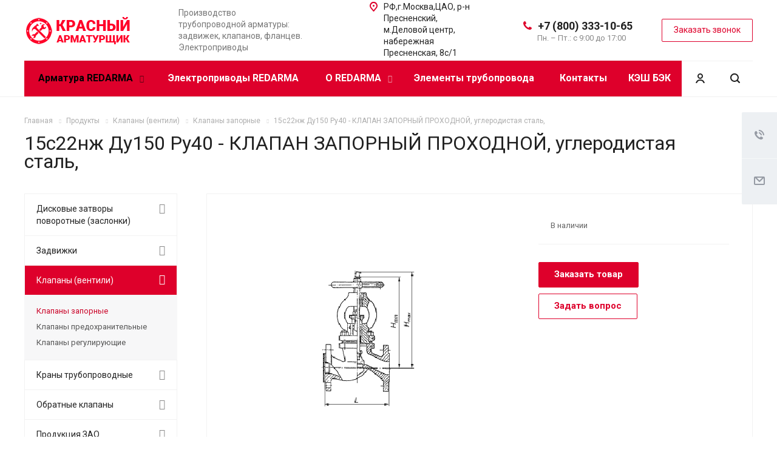

--- FILE ---
content_type: text/html; charset=UTF-8
request_url: https://redarma.ru/product/klapani/klapany-zapornye/15s22nzh-du150-ru40-klapan-zapornyy-prokhodnoy-uglerodistaya-stal-/
body_size: 45505
content:
<!DOCTYPE html>
<html xmlns="http://www.w3.org/1999/xhtml" xml:lang="ru" lang="ru" class="  ">
	<head>
						<title>15с22нж Ду150 Ру40 - КЛАПАН ЗАПОРНЫЙ ПРОХОДНОЙ, углеродистая сталь,  - Красный Арматурщик | 8 (800) 333-10-65</title>
		<meta name="viewport" content="initial-scale=1.0, width=device-width" />
		<meta name="HandheldFriendly" content="true" />
		<meta name="yes" content="yes" />
		<meta name="apple-mobile-web-app-status-bar-style" content="black" />
		<meta name="SKYPE_TOOLBAR" content="SKYPE_TOOLBAR_PARSER_COMPATIBLE" />
		<meta http-equiv="Content-Type" content="text/html; charset=UTF-8" />
<meta name="keywords" content="Запорная арматура,задвижки,электроприводы,трубопроводная арматура,фланцы,затворы,клапана,вентиля." />
<meta name="description" content="Компания специализируется на производстве и поставки трубопроводной арматуры и электроприводов." />
<script type="text/javascript" data-skip-moving="true">(function(w, d, n) {var cl = "bx-core";var ht = d.documentElement;var htc = ht ? ht.className : undefined;if (htc === undefined || htc.indexOf(cl) !== -1){return;}var ua = n.userAgent;if (/(iPad;)|(iPhone;)/i.test(ua)){cl += " bx-ios";}else if (/Android/i.test(ua)){cl += " bx-android";}cl += (/(ipad|iphone|android|mobile|touch)/i.test(ua) ? " bx-touch" : " bx-no-touch");cl += w.devicePixelRatio && w.devicePixelRatio >= 2? " bx-retina": " bx-no-retina";var ieVersion = -1;if (/AppleWebKit/.test(ua)){cl += " bx-chrome";}else if ((ieVersion = getIeVersion()) > 0){cl += " bx-ie bx-ie" + ieVersion;if (ieVersion > 7 && ieVersion < 10 && !isDoctype()){cl += " bx-quirks";}}else if (/Opera/.test(ua)){cl += " bx-opera";}else if (/Gecko/.test(ua)){cl += " bx-firefox";}if (/Macintosh/i.test(ua)){cl += " bx-mac";}ht.className = htc ? htc + " " + cl : cl;function isDoctype(){if (d.compatMode){return d.compatMode == "CSS1Compat";}return d.documentElement && d.documentElement.clientHeight;}function getIeVersion(){if (/Opera/i.test(ua) || /Webkit/i.test(ua) || /Firefox/i.test(ua) || /Chrome/i.test(ua)){return -1;}var rv = -1;if (!!(w.MSStream) && !(w.ActiveXObject) && ("ActiveXObject" in w)){rv = 11;}else if (!!d.documentMode && d.documentMode >= 10){rv = 10;}else if (!!d.documentMode && d.documentMode >= 9){rv = 9;}else if (d.attachEvent && !/Opera/.test(ua)){rv = 8;}if (rv == -1 || rv == 8){var re;if (n.appName == "Microsoft Internet Explorer"){re = new RegExp("MSIE ([0-9]+[\.0-9]*)");if (re.exec(ua) != null){rv = parseFloat(RegExp.$1);}}else if (n.appName == "Netscape"){rv = 11;re = new RegExp("Trident/.*rv:([0-9]+[\.0-9]*)");if (re.exec(ua) != null){rv = parseFloat(RegExp.$1);}}}return rv;}})(window, document, navigator);</script>


<link href="/bitrix/cache/css/aa/aspro-allcorp2/kernel_main/kernel_main_v1.css?175068537828822" type="text/css"  rel="stylesheet" />
<link href="https://fonts.googleapis.com/css?family=Roboto:300italic,400italic,500italic,700italic,400,300,500,700subset=latin,cyrillic-ext" type="text/css"  rel="stylesheet" />
<link href="/bitrix/js/ui/fonts/opensans/ui.font.opensans.min.css?15663951701861" type="text/css"  rel="stylesheet" />
<link href="/bitrix/cache/css/aa/aspro-allcorp2/page_a673d8d07f874249ada0f7c8929f83bc/page_a673d8d07f874249ada0f7c8929f83bc_v1.css?175067012549437" type="text/css"  rel="stylesheet" />
<link href="/bitrix/panel/main/popup.min.css?153796816120704" type="text/css"  rel="stylesheet" />
<link href="/bitrix/cache/css/aa/aspro-allcorp2/template_7fe9aa3be2c0fc35744e2baf23852db4/template_7fe9aa3be2c0fc35744e2baf23852db4_v1.css?1750669830653580" type="text/css"  data-template-style="true" rel="stylesheet" />



<link rel="shortcut icon" href="/favicon.ico?1646210051" type="image/x-icon" />
<link rel="apple-touch-icon" sizes="180x180" href="/upload/CAllcorp2/b5d/b5df8cbd7c2d4c318b208333ad0c4248.png" />
<meta property="og:description" content="Компания специализируется на производстве и поставки трубопроводной арматуры и электроприводов." />
<meta property="og:image" content="https://redarma.ru:443/upload/iblock/a42/a423c47fcc44203637a1cbc0c65ca758.gif" />
<link rel="image_src" href="https://redarma.ru:443/upload/iblock/a42/a423c47fcc44203637a1cbc0c65ca758.gif"  />
<meta property="og:title" content="15с22нж Ду150 Ру40 - КЛАПАН ЗАПОРНЫЙ ПРОХОДНОЙ, углеродистая сталь,  - Красный Арматурщик | 8 (800) 333-10-65" />
<meta property="og:type" content="website" />
<meta property="og:url" content="https://redarma.ru:443/product/klapani/klapany-zapornye/15s22nzh-du150-ru40-klapan-zapornyy-prokhodnoy-uglerodistaya-stal-/" />



						<meta name="yandex-verification" content="5d9d531af278ad44" />
	</head>

	<body class=" header_nopacity header_fill_none side_left all_title_2 mheader-v1 footer-v1 fill_bg_n header-v1 title-v1 with_cabinet with_phones">

<!-- Yandex.Metrika counter -->
<noscript><div><img src="https://mc.yandex.ru/watch/52826728" style="position:absolute; left:-9999px;" alt="" /></div></noscript>
<!-- /Yandex.Metrika counter -->

<div id="panel"></div>

		
						<!--'start_frame_cache_options-block'-->					<!--'end_frame_cache_options-block'-->				



		



				<div class="visible-lg visible-md title-v1">
			<header class="header_1 long ">
	<div class="logo_and_menu-row">
		<div class="logo-row top-fill">
			<div class="maxwidth-theme">
								<div class="logo-block paddings pull-left">
					<div class="logo">
						<a href="/"><img src="/upload/CAllcorp2/abf/abf3e979ff7971c236afe46d4d83e559.png" alt="Красный Арматурщик | 8 (800) 333-10-65" title="Красный Арматурщик | 8 (800) 333-10-65" /></a>					</div>
				</div>
													<div class="col-md-2 visible-lg nopadding-right slogan">
						<div class="top-description">
							<div>
								<div>
	 Производство трубопроводной арматуры: задвижек, клапанов, фланцев. Электроприводы
</div>							</div>
						</div>
					</div>
												<div class="right-icons pull-right">
					<div class="phone-block with_btn">
						<div class="region-block inner-table-block">
							<div class="inner-table-block p-block">
														<!--'start_frame_cache_header-regionality-block1'-->				<!--'end_frame_cache_header-regionality-block1'-->								</div>
																						<div class="inner-table-block p-block">
											
								<div class="phone big">
								<i class="svg inline  svg-inline-phone colored" aria-hidden="true" ><svg xmlns="http://www.w3.org/2000/svg" width="14" height="14" viewBox="0 0 14 14">
  <defs>
    <style>
      .pcls-1 {
        fill: #222;
        fill-rule: evenodd;
      }
    </style>
  </defs>
  <path class="pcls-1" d="M14,11.052a0.5,0.5,0,0,0-.03-0.209,1.758,1.758,0,0,0-.756-0.527C12.65,10,12.073,9.69,11.515,9.363a2.047,2.047,0,0,0-.886-0.457c-0.607,0-1.493,1.8-2.031,1.8a2.138,2.138,0,0,1-.856-0.388A9.894,9.894,0,0,1,3.672,6.253,2.134,2.134,0,0,1,3.283,5.4c0-.536,1.8-1.421,1.8-2.027a2.045,2.045,0,0,0-.458-0.885C4.3,1.932,3.99,1.355,3.672.789A1.755,1.755,0,0,0,3.144.034,0.5,0.5,0,0,0,2.935,0,4.427,4.427,0,0,0,1.551.312,2.62,2.62,0,0,0,.5,1.524,3.789,3.789,0,0,0-.011,3.372a7.644,7.644,0,0,0,.687,2.6A9.291,9.291,0,0,0,1.5,7.714a16.783,16.783,0,0,0,4.778,4.769,9.283,9.283,0,0,0,1.742.825,7.673,7.673,0,0,0,2.608.686,3.805,3.805,0,0,0,1.851-.507,2.62,2.62,0,0,0,1.214-1.052A4.418,4.418,0,0,0,14,11.052Z"/>
</svg>
</i>				
				<a href="tel:+78003331065">+7 (800) 333-10-65</a>
							</div>
																						<div class=" schedule">
									Пн. – Пт.: с 9:00 до 17:00<span style="color: #ffffff;"></span>							</div>
														</div>
													</div>
													<div class="inner-table-block">
								<span class="callback-block animate-load colored  btn-transparent-bg btn-default btn" data-event="jqm" data-param-id="9" data-name="callback">Заказать звонок</span>
							</div>
											</div>
				</div>
								<div class="col-md-2 pull-right">
					<div class="inner-table-block address">
						
		
												<div class="address-block">
													<i class="svg inline  svg-inline-address colored" aria-hidden="true" ><svg xmlns="http://www.w3.org/2000/svg" width="13" height="16" viewBox="0 0 13 16">
  <defs>
    <style>
      .cls-1 {
        fill-rule: evenodd;
      }
    </style>
  </defs>
  <path data-name="Ellipse 74 copy" class="cls-1" d="M763.9,42.916h0.03L759,49h-1l-4.933-6.084h0.03a6.262,6.262,0,0,1-1.1-3.541,6.5,6.5,0,0,1,13,0A6.262,6.262,0,0,1,763.9,42.916ZM758.5,35a4.5,4.5,0,0,0-3.741,7h-0.012l3.542,4.447h0.422L762.289,42H762.24A4.5,4.5,0,0,0,758.5,35Zm0,6a1.5,1.5,0,1,1,1.5-1.5A1.5,1.5,0,0,1,758.5,41Z" transform="translate(-752 -33)"/>
</svg>
</i>												<div>
							РФ,г.Москва,ЦАО, р-н Пресненский, м.Деловой центр, набережная Пресненская, 8с/1<br>						</div>
					</div>
							
								</div>
				</div>
			</div>
		</div>	</div>
		<div class="menu-row with-color bgnone colored_dark sliced">
		<div class="maxwidth-theme">
			<div class="col-md-12">
				<div class="right-icons pull-right">
										<div class="pull-right">
						<div class="wrap_icon inner-table-block">
							<button class="inline-search-show twosmallfont" title="Поиск">
								<i class="svg inline  svg-inline-search" aria-hidden="true" ><svg xmlns="http://www.w3.org/2000/svg" width="16" height="16" viewBox="0 0 16 16">
  <defs>
    <style>
      .stcls-1 {
        fill: #222;
        fill-rule: evenodd;
      }
    </style>
  </defs>
  <path class="stcls-1" d="M15.644,15.644a1.164,1.164,0,0,1-1.646,0l-2.95-2.95a7.036,7.036,0,1,1,1.645-1.645L15.644,14A1.164,1.164,0,0,1,15.644,15.644ZM7,2a5,5,0,1,0,5,5A5,5,0,0,0,7,2Z"/>
</svg>
</i>							</button>
						</div>
					</div>
											<div class="pull-right">
							<div class="wrap_icon inner-table-block">
										<!--'start_frame_cache_cabinet-link1'-->		<!-- noindex -->
					<a class="personal-link dark-color animate-load" data-event="jqm" title="Мой кабинет" data-param-type="auth" data-param-backurl="/product/klapani/klapany-zapornye/15s22nzh-du150-ru40-klapan-zapornyy-prokhodnoy-uglerodistaya-stal-/" data-name="auth" href="/cabinet/">
				<i class="svg inline  svg-inline-cabinet" aria-hidden="true" title="Мой кабинет"><svg xmlns="http://www.w3.org/2000/svg" width="16" height="16" viewBox="0 0 16 16">
  <defs>
    <style>
      .cls-1 {
        fill: #222;
        fill-rule: evenodd;
      }
    </style>
  </defs>
  <path class="cls-1" d="M13.88,16A5.616,5.616,0,0,0,3.128,16h-2.1a7.66,7.66,0,0,1,14.954,0h-2.1ZM8.5,0A4.5,4.5,0,1,1,4,4.5,4.5,4.5,0,0,1,8.5,0Zm0,2A2.5,2.5,0,1,1,6,4.5,2.5,2.5,0,0,1,8.5,2Z"/>
</svg>
</i>			</a>
				<!-- /noindex -->
		<!--'end_frame_cache_cabinet-link1'-->								</div>
						</div>
									</div>
				<div class="menu-only">
					<nav class="mega-menu sliced">
							<div class="table-menu catalog_icons_Y">
		<div class="marker-nav"></div>
		<table>
			<tr>
																			<td class="menu-item unvisible dropdown wide_menu active">
						<div class="wrap">
							<a class="dropdown-toggle" href="/product/">
								Арматура REDARMA								<i class="fa fa-angle-down"></i>
								<div class="line-wrapper"><span class="line"></span></div>
							</a>
															<span class="tail"></span>
								<ul class="dropdown-menu">
																																							<li class="dropdown-submenu count_4  has_img">
																								<div class="menu_img"><img src="/upload/resize_cache/iblock/293/60_60_1/293ff73329e4c6f040b48a9f31d36a07.jpg" alt="Дисковые затворы поворотные (заслонки)" title="Дисковые затворы поворотные (заслонки)" /></div>
																																		<a href="/product/diskoviizatvori/" title="Дисковые затворы поворотные (заслонки)">Дисковые затворы поворотные (заслонки)<span class="arrow"><i></i></span></a>
																																			<ul class="dropdown-menu toggle_menu">
																																									<li class="collapsed  ">
															<a href="/product/diskoviizatvori/zatvor-32c908r-povorotnyy-diskovyy1/" title="Затвор 32c908р поворотный дисковый">Затвор 32c908р поворотный дисковый</a>
																													</li>
																																									<li class="collapsed  ">
															<a href="/product/diskoviizatvori/zatvor-32s930r-povorotnyy-diskovyy1/" title="Затвор 32с930р поворотный дисковый">Затвор 32с930р поворотный дисковый</a>
																													</li>
																																									<li class="collapsed  ">
															<a href="/product/diskoviizatvori/zatvor-32ch306br-povorotnyy-diskovyy1/" title="Затвор 32ч306бр поворотный дисковый">Затвор 32ч306бр поворотный дисковый</a>
																													</li>
																																									<li class="collapsed  ">
															<a href="/product/diskoviizatvori/zatvor-32ch326br-povorotnyy-diskovyy1/" title="Затвор 32ч326бр поворотный дисковый">Затвор 32ч326бр поворотный дисковый</a>
																													</li>
																																									<li class="collapsed  ">
															<a href="/product/diskoviizatvori/zatvor-32ch906br-povorotnyy-diskovyy1/" title="Затвор 32ч906бр поворотный дисковый">Затвор 32ч906бр поворотный дисковый</a>
																													</li>
																																									<li class="collapsed  ">
															<a href="/product/diskoviizatvori/zatvor-32ch926br-povorotnyy-diskovyy1/" title="Затвор 32ч926бр поворотный дисковый">Затвор 32ч926бр поворотный дисковый</a>
																													</li>
																																									<li class="collapsed  ">
															<a href="/product/diskoviizatvori/zatvor-zpf-laz-povorotnyy-diskovyy1/" title="Затвор ЗПФ (ЛАЗ) поворотный дисковый">Затвор ЗПФ (ЛАЗ) поворотный дисковый</a>
																													</li>
																																									<li class="collapsed  ">
															<a href="/product/diskoviizatvori/zatvor-zpf-laz-povorotnyy-diskovyy-s-elektroprivodom-gz1/" title="Затвор ЗПФ (ЛАЗ) поворотный дисковый с электроприводом ГЗ">Затвор ЗПФ (ЛАЗ) поворотный дисковый с электроприводом ГЗ</a>
																													</li>
																																									<li class="collapsed  ">
															<a href="/product/diskoviizatvori/reduktory-chervyachnye-k-zatvoram-zpf-laz1/" title="Редукторы червячные к затворам ЗПФ (ЛАЗ)">Редукторы червячные к затворам ЗПФ (ЛАЗ)</a>
																													</li>
																																								<li>
															<span class="colored more_items with_dropdown">
																Ещё																<svg xmlns="http://www.w3.org/2000/svg" width="5" height="2.844" viewBox="0 0 5 2.844">
  <defs>
    <style>
      .cls-1 {
        fill: #222;
        fill-rule: evenodd;
      }
    </style>
  </defs>
  <path class="cls-1" d="M5,0.332l-2.5,2.5L0,0.332V0H5V0.332Z"/>
</svg>
															</span>
														</li>
																									</ul>
																					</li>
																																							<li class="dropdown-submenu count_4  has_img">
																								<div class="menu_img"><img src="/upload/resize_cache/iblock/cf8/60_60_1/cf887d57d0d385c21250583af4ce1cdb.jpg" alt="Задвижки" title="Задвижки" /></div>
																																		<a href="/product/zadvizhki/" title="Задвижки">Задвижки<span class="arrow"><i></i></span></a>
																																			<ul class="dropdown-menu toggle_menu">
																																									<li class="collapsed  ">
															<a href="/product/zadvizhki/zadvizhki-klinovye-litye/" title="Задвижки клиновые литые">Задвижки клиновые литые</a>
																													</li>
																																									<li class="collapsed  ">
															<a href="/product/zadvizhki/zadvizhki-klinovye-shtamposvarnye/" title="Задвижки клиновые штампосварные">Задвижки клиновые штампосварные</a>
																													</li>
																																									<li class="collapsed  ">
															<a href="/product/zadvizhki/zadvizhki-parallelnye/" title="Задвижки параллельные">Задвижки параллельные</a>
																													</li>
																																									<li class="collapsed  ">
															<a href="/product/zadvizhki/zadvizhki-s-reduktorom/" title="Задвижки с редуктором">Задвижки с редуктором</a>
																													</li>
																																									<li class="collapsed  ">
															<a href="/product/zadvizhki/zadvizhki-s-elektroprivodom/" title="Задвижки с электроприводом">Задвижки с электроприводом</a>
																													</li>
																																									<li class="collapsed  ">
															<a href="/product/zadvizhki/zadvizhki-shibernye/" title="Задвижки шиберные">Задвижки шиберные</a>
																													</li>
																																								<li>
															<span class="colored more_items with_dropdown">
																Ещё																<svg xmlns="http://www.w3.org/2000/svg" width="5" height="2.844" viewBox="0 0 5 2.844">
  <defs>
    <style>
      .cls-1 {
        fill: #222;
        fill-rule: evenodd;
      }
    </style>
  </defs>
  <path class="cls-1" d="M5,0.332l-2.5,2.5L0,0.332V0H5V0.332Z"/>
</svg>
															</span>
														</li>
																									</ul>
																					</li>
																																							<li class="dropdown-submenu count_4 active has_img">
																								<div class="menu_img"><img src="/upload/resize_cache/iblock/58d/60_60_1/58d61075b6ea80fd3a3aa88be0ba879a.jpg" alt="Клапаны (вентили)" title="Клапаны (вентили)" /></div>
																																		<a href="/product/klapani/" title="Клапаны (вентили)">Клапаны (вентили)<span class="arrow"><i></i></span></a>
																																			<ul class="dropdown-menu toggle_menu">
																																									<li class="collapsed  active">
															<a href="/product/klapani/klapany-zapornye/" title="Клапаны запорные">Клапаны запорные</a>
																													</li>
																																									<li class="collapsed  ">
															<a href="/product/klapani/klapany-predokhranitelnye/" title="Клапаны предохранительные">Клапаны предохранительные</a>
																													</li>
																																									<li class="collapsed  ">
															<a href="/product/klapani/klapany-reguliruyushchie/" title="Клапаны регулирующие">Клапаны регулирующие</a>
																													</li>
																																								<li>
															<span class="colored more_items with_dropdown">
																Ещё																<svg xmlns="http://www.w3.org/2000/svg" width="5" height="2.844" viewBox="0 0 5 2.844">
  <defs>
    <style>
      .cls-1 {
        fill: #222;
        fill-rule: evenodd;
      }
    </style>
  </defs>
  <path class="cls-1" d="M5,0.332l-2.5,2.5L0,0.332V0H5V0.332Z"/>
</svg>
															</span>
														</li>
																									</ul>
																					</li>
																																							<li class="dropdown-submenu count_4  has_img">
																								<div class="menu_img"><img src="/upload/resize_cache/iblock/1dc/60_60_1/1dc285cdea7dc99dad4090531870daa1.jpg" alt="Краны трубопроводные" title="Краны трубопроводные" /></div>
																																		<a href="/product/kranitruboprovodnii/" title="Краны трубопроводные">Краны трубопроводные<span class="arrow"><i></i></span></a>
																																			<ul class="dropdown-menu toggle_menu">
																																									<li class="collapsed  ">
															<a href="/product/kranitruboprovodnii/krany-probkovye-konusnye/" title="Краны пробковые (конусные)">Краны пробковые (конусные)</a>
																													</li>
																																									<li class="collapsed  ">
															<a href="/product/kranitruboprovodnii/krany-sharovye/" title="Краны шаровые">Краны шаровые</a>
																													</li>
																																									<li class="collapsed  ">
															<a href="/product/kranitruboprovodnii/krany-sharovye-temper-temper/" title="Краны шаровые Temper (Темпер)">Краны шаровые Temper (Темпер)</a>
																													</li>
																																									<li class="collapsed  ">
															<a href="/product/kranitruboprovodnii/krany-sharovye-kms/" title="Краны шаровые КМС">Краны шаровые КМС</a>
																													</li>
																																								<li>
															<span class="colored more_items with_dropdown">
																Ещё																<svg xmlns="http://www.w3.org/2000/svg" width="5" height="2.844" viewBox="0 0 5 2.844">
  <defs>
    <style>
      .cls-1 {
        fill: #222;
        fill-rule: evenodd;
      }
    </style>
  </defs>
  <path class="cls-1" d="M5,0.332l-2.5,2.5L0,0.332V0H5V0.332Z"/>
</svg>
															</span>
														</li>
																									</ul>
																					</li>
																																							<li class="dropdown-submenu count_4  has_img">
																								<div class="menu_img"><img src="/upload/resize_cache/iblock/38a/60_60_1/38a757dbc704fa5f889de31b40f62d6a.jpg" alt="Обратные клапаны" title="Обратные клапаны" /></div>
																																		<a href="/product/obratniiklapani/" title="Обратные клапаны">Обратные клапаны<span class="arrow"><i></i></span></a>
																																			<ul class="dropdown-menu toggle_menu">
																																									<li class="collapsed  ">
															<a href="/product/obratniiklapani/klapany-obratnye-povorotnye-kop/" title="Клапаны обратные поворотные (КОП)">Клапаны обратные поворотные (КОП)</a>
																													</li>
																																									<li class="collapsed  ">
															<a href="/product/obratniiklapani/klapany-obratnye-podemnye-priemnye/" title="Клапаны обратные подъемные (приемные)">Клапаны обратные подъемные (приемные)</a>
																													</li>
																																								<li>
															<span class="colored more_items with_dropdown">
																Ещё																<svg xmlns="http://www.w3.org/2000/svg" width="5" height="2.844" viewBox="0 0 5 2.844">
  <defs>
    <style>
      .cls-1 {
        fill: #222;
        fill-rule: evenodd;
      }
    </style>
  </defs>
  <path class="cls-1" d="M5,0.332l-2.5,2.5L0,0.332V0H5V0.332Z"/>
</svg>
															</span>
														</li>
																									</ul>
																					</li>
																																							<li class="dropdown-submenu count_4  has_img">
																								<div class="menu_img"><img src="/upload/iblock/58a/58acb2b13dd9af0fc744fdf58c07e894.png" alt="Продукция ЗАО «Энергомаш (Чехов) - ЧЗЭМ» г.Чехов" title="Продукция ЗАО «Энергомаш (Чехов) - ЧЗЭМ» г.Чехов" /></div>
																																		<a href="/product/produktsiya-zao-energomash-chekhov-chzem-g-chekhov1/" title="Продукция ЗАО «Энергомаш (Чехов) - ЧЗЭМ» г.Чехов">Продукция ЗАО «Энергомаш (Чехов) - ЧЗЭМ» г.Чехов<span class="arrow"><i></i></span></a>
																																			<ul class="dropdown-menu toggle_menu">
																																									<li class="collapsed  ">
															<a href="/product/produktsiya-zao-energomash-chekhov-chzem-g-chekhov1/klapany-predokhranitelnye1/" title=" Клапаны предохранительные"> Клапаны предохранительные</a>
																													</li>
																																									<li class="collapsed  ">
															<a href="/product/produktsiya-zao-energomash-chekhov-chzem-g-chekhov1/zadvizhki1/" title="Задвижки">Задвижки</a>
																													</li>
																																									<li class="collapsed  ">
															<a href="/product/produktsiya-zao-energomash-chekhov-chzem-g-chekhov1/klapany-ventili-zapornye1/" title="Клапаны (вентили) запорные">Клапаны (вентили) запорные</a>
																													</li>
																																									<li class="collapsed  ">
															<a href="/product/produktsiya-zao-energomash-chekhov-chzem-g-chekhov1/klapany-impulsnye-predokhranitelnye1/" title="Клапаны импульсные (предохранительные)">Клапаны импульсные (предохранительные)</a>
																													</li>
																																									<li class="collapsed  ">
															<a href="/product/produktsiya-zao-energomash-chekhov-chzem-g-chekhov1/klapany-obratnye1/" title="Клапаны обратные">Клапаны обратные</a>
																													</li>
																																									<li class="collapsed  ">
															<a href="/product/produktsiya-zao-energomash-chekhov-chzem-g-chekhov1/klapany-reguliruyushchie1/" title="Клапаны регулирующие">Клапаны регулирующие</a>
																													</li>
																																								<li>
															<span class="colored more_items with_dropdown">
																Ещё																<svg xmlns="http://www.w3.org/2000/svg" width="5" height="2.844" viewBox="0 0 5 2.844">
  <defs>
    <style>
      .cls-1 {
        fill: #222;
        fill-rule: evenodd;
      }
    </style>
  </defs>
  <path class="cls-1" d="M5,0.332l-2.5,2.5L0,0.332V0H5V0.332Z"/>
</svg>
															</span>
														</li>
																									</ul>
																					</li>
																																							<li class="dropdown-submenu count_4  has_img">
																								<div class="menu_img"><img src="/upload/iblock/020/020f059444b43cc4e4236b6bb074f077.png" alt="Продукция ОАО «ТКЗ» «Красный котельщик» г.Таганрог" title="Продукция ОАО «ТКЗ» «Красный котельщик» г.Таганрог" /></div>
																																		<a href="/product/produktsiya-oao-tkz-krasnyy-kotelshchik-g-taganrog1/" title="Продукция ОАО «ТКЗ» «Красный котельщик» г.Таганрог">Продукция ОАО «ТКЗ» «Красный котельщик» г.Таганрог<span class="arrow"><i></i></span></a>
																																			<ul class="dropdown-menu toggle_menu">
																																									<li class="collapsed  ">
															<a href="/product/produktsiya-oao-tkz-krasnyy-kotelshchik-g-taganrog1/zadvizhki./" title="Задвижки">Задвижки</a>
																													</li>
																																									<li class="collapsed  ">
															<a href="/product/produktsiya-oao-tkz-krasnyy-kotelshchik-g-taganrog1/klapan-ventil-vozdushnyy1/" title="Клапан (вентиль) воздушный">Клапан (вентиль) воздушный</a>
																													</li>
																																									<li class="collapsed  ">
															<a href="/product/produktsiya-oao-tkz-krasnyy-kotelshchik-g-taganrog1/klapan-ventil-trekhkhodovoy1/" title="Клапан (вентиль) трехходовой">Клапан (вентиль) трехходовой</a>
																													</li>
																																									<li class="collapsed  ">
															<a href="/product/produktsiya-oao-tkz-krasnyy-kotelshchik-g-taganrog1/klapan-drosselnyy1/" title="Клапан дроссельный">Клапан дроссельный</a>
																													</li>
																																									<li class="collapsed  ">
															<a href="/product/produktsiya-oao-tkz-krasnyy-kotelshchik-g-taganrog1/klapany-ventili-zapornye2/" title="Клапаны (вентили) запорные">Клапаны (вентили) запорные</a>
																													</li>
																																									<li class="collapsed  ">
															<a href="/product/produktsiya-oao-tkz-krasnyy-kotelshchik-g-taganrog1/klapany-vpusknye1/" title="Клапаны впускные">Клапаны впускные</a>
																													</li>
																																									<li class="collapsed  ">
															<a href="/product/produktsiya-oao-tkz-krasnyy-kotelshchik-g-taganrog1/klapany-obratnye./" title="Клапаны обратные">Клапаны обратные</a>
																													</li>
																																									<li class="collapsed  ">
															<a href="/product/produktsiya-oao-tkz-krasnyy-kotelshchik-g-taganrog1/klapany-predokhranitelnye./" title="Клапаны предохранительные">Клапаны предохранительные</a>
																													</li>
																																									<li class="collapsed  ">
															<a href="/product/produktsiya-oao-tkz-krasnyy-kotelshchik-g-taganrog1/klapany-reguliruyushchie./" title="Клапаны регулирующие">Клапаны регулирующие</a>
																													</li>
																																									<li class="collapsed  ">
															<a href="/product/produktsiya-oao-tkz-krasnyy-kotelshchik-g-taganrog1/regulyatory-pitaniya-pereliva1/" title="Регуляторы питания-перелива">Регуляторы питания-перелива</a>
																													</li>
																																									<li class="collapsed  ">
															<a href="/product/produktsiya-oao-tkz-krasnyy-kotelshchik-g-taganrog1/regulyatory-urovnya1/" title="Регуляторы уровня">Регуляторы уровня</a>
																													</li>
																																									<li class="collapsed  ">
															<a href="/product/produktsiya-oao-tkz-krasnyy-kotelshchik-g-taganrog1/ukazateli-urovnya./" title="Указатели уровня">Указатели уровня</a>
																													</li>
																																								<li>
															<span class="colored more_items with_dropdown">
																Ещё																<svg xmlns="http://www.w3.org/2000/svg" width="5" height="2.844" viewBox="0 0 5 2.844">
  <defs>
    <style>
      .cls-1 {
        fill: #222;
        fill-rule: evenodd;
      }
    </style>
  </defs>
  <path class="cls-1" d="M5,0.332l-2.5,2.5L0,0.332V0H5V0.332Z"/>
</svg>
															</span>
														</li>
																									</ul>
																					</li>
																																							<li class="dropdown-submenu count_4  has_img">
																								<div class="menu_img"><img src="/upload/iblock/e54/e54b2034436941525b346d683e755a1e.png" alt="Продукция ООО «БКЗ» г.Барнаул" title="Продукция ООО «БКЗ» г.Барнаул" /></div>
																																		<a href="/product/produktsiya-ooo-bkz-g-barnaul1/" title="Продукция ООО «БКЗ» г.Барнаул">Продукция ООО «БКЗ» г.Барнаул<span class="arrow"><i></i></span></a>
																																			<ul class="dropdown-menu toggle_menu">
																																									<li class="collapsed  ">
															<a href="/product/produktsiya-ooo-bkz-g-barnaul1/klapany-ventili-zapornye-tipa-1s./" title=" Клапаны (вентили) запорные типа 1с"> Клапаны (вентили) запорные типа 1с</a>
																													</li>
																																									<li class="collapsed  ">
															<a href="/product/produktsiya-ooo-bkz-g-barnaul1/klapany-obratnye-tipa-3s./" title=" Клапаны обратные типа 3с"> Клапаны обратные типа 3с</a>
																													</li>
																																									<li class="collapsed  ">
															<a href="/product/produktsiya-ooo-bkz-g-barnaul1/zadvizhki-tipa-2s../" title="Задвижки типа 2с">Задвижки типа 2с</a>
																													</li>
																																									<li class="collapsed  ">
															<a href="/product/produktsiya-ooo-bkz-g-barnaul1/klapany-zatvory-obratnye-tipa-4s./" title="Клапаны (затворы) обратные типа 4с">Клапаны (затворы) обратные типа 4с</a>
																													</li>
																																									<li class="collapsed  ">
															<a href="/product/produktsiya-ooo-bkz-g-barnaul1/klapany-predokhranitelnye-impulsnye-v-sostave-ipu-tipa-8s./" title="Клапаны (предохранительные) импульсные (в составе ИПУ) типа 8с">Клапаны (предохранительные) импульсные (в составе ИПУ) типа 8с</a>
																													</li>
																																									<li class="collapsed  ">
															<a href="/product/produktsiya-ooo-bkz-g-barnaul1/klapany-predokhranitelnye-v-sostave-ipu-tipa-7s./" title="Клапаны предохранительные (в составе ИПУ) типа 7с">Клапаны предохранительные (в составе ИПУ) типа 7с</a>
																													</li>
																																									<li class="collapsed  ">
															<a href="/product/produktsiya-ooo-bkz-g-barnaul1/klapany-reguliruyushchie-igolchatye1/" title="Клапаны регулирующие игольчатые">Клапаны регулирующие игольчатые</a>
																													</li>
																																									<li class="collapsed  ">
															<a href="/product/produktsiya-ooo-bkz-g-barnaul1/klapany-reguliruyushchie-tipa-6s./" title="Клапаны регулирующие типа 6с">Клапаны регулирующие типа 6с</a>
																													</li>
																																									<li class="collapsed  ">
															<a href="/product/produktsiya-ooo-bkz-g-barnaul1/kondensatootvodchik-gorshok-kondensatsionnyy-poplavkovyy1/" title="Конденсатоотводчик (горшок конденсационный) поплавковый">Конденсатоотводчик (горшок конденсационный) поплавковый</a>
																													</li>
																																								<li>
															<span class="colored more_items with_dropdown">
																Ещё																<svg xmlns="http://www.w3.org/2000/svg" width="5" height="2.844" viewBox="0 0 5 2.844">
  <defs>
    <style>
      .cls-1 {
        fill: #222;
        fill-rule: evenodd;
      }
    </style>
  </defs>
  <path class="cls-1" d="M5,0.332l-2.5,2.5L0,0.332V0H5V0.332Z"/>
</svg>
															</span>
														</li>
																									</ul>
																					</li>
																																							<li class="dropdown-submenu count_4  has_img">
																								<div class="menu_img"><img src="/upload/resize_cache/iblock/5b5/60_60_1/5b5113c23e8d7bfb0b50257d58aa3b89.jpg" alt="Трубопроводная арматура MIV (МИВ)" title="Трубопроводная арматура MIV (МИВ)" /></div>
																																		<a href="/product/krany/" title="Трубопроводная арматура MIV (МИВ)">Трубопроводная арматура MIV (МИВ)<span class="arrow"><i></i></span></a>
																																			<ul class="dropdown-menu toggle_menu">
																																									<li class="collapsed  ">
															<a href="/product/krany/vozdushnye-predokhranitelnye-klapany-miv/" title="Воздушные (предохранительные) клапаны MIV">Воздушные (предохранительные) клапаны MIV</a>
																													</li>
																																									<li class="collapsed  ">
															<a href="/product/krany/vsasyvayushchiy-nasos-filtr-miv/" title="Всасывающий насос (фильтр) MIV">Всасывающий насос (фильтр) MIV</a>
																													</li>
																																									<li class="collapsed  ">
															<a href="/product/krany/diskovye-klapany-miv/" title="Дисковые клапаны MIV">Дисковые клапаны MIV</a>
																													</li>
																																									<li class="collapsed  ">
															<a href="/product/krany/zadvizhki-miv/" title="Задвижки MIV">Задвижки MIV</a>
																													</li>
																																									<li class="collapsed  ">
															<a href="/product/krany/zatvory-diskovye-zaslonki-dvukhekstsentrikovye-miv/" title="Затворы дисковые (заслонки) ДВУХэксцентриковые MIV">Затворы дисковые (заслонки) ДВУХэксцентриковые MIV</a>
																													</li>
																																									<li class="collapsed  ">
															<a href="/product/krany/zatvory-diskovye-zaslonki-trekhekstsentrikovye-miv/" title="Затворы дисковые (заслонки) ТРЕХэксцентриковые MIV">Затворы дисковые (заслонки) ТРЕХэксцентриковые MIV</a>
																													</li>
																																									<li class="collapsed  ">
															<a href="/product/krany/klapany-obratnye-zatvory-miv/" title="Клапаны обратные (затворы) MIV">Клапаны обратные (затворы) MIV</a>
																													</li>
																																									<li class="collapsed  ">
															<a href="/product/krany/kombinirovannye-klapany-zatvory-miv-3-v-1/" title="Комбинированные клапаны (затворы) MIV 3 в 1">Комбинированные клапаны (затворы) MIV 3 в 1</a>
																													</li>
																																									<li class="collapsed  ">
															<a href="/product/krany/montazhnye-vstavki-soedinitelnye-elementy-miv/" title="Монтажные вставки (соединительные элементы) MIV">Монтажные вставки (соединительные элементы) MIV</a>
																													</li>
																																									<li class="collapsed  ">
															<a href="/product/krany/privody-dlya-armatury-miv/" title="Приводы для арматуры MIV">Приводы для арматуры MIV</a>
																													</li>
																																								<li>
															<span class="colored more_items with_dropdown">
																Ещё																<svg xmlns="http://www.w3.org/2000/svg" width="5" height="2.844" viewBox="0 0 5 2.844">
  <defs>
    <style>
      .cls-1 {
        fill: #222;
        fill-rule: evenodd;
      }
    </style>
  </defs>
  <path class="cls-1" d="M5,0.332l-2.5,2.5L0,0.332V0H5V0.332Z"/>
</svg>
															</span>
														</li>
																									</ul>
																					</li>
																																							<li class="dropdown-submenu count_4  has_img">
																								<div class="menu_img"><img src="/upload/resize_cache/iblock/214/60_60_1/214f636b9cbefca92508f90d7bbb1bf9.jpg" alt="Трубопроводное оборудование Danfoss" title="Трубопроводное оборудование Danfoss" /></div>
																																		<a href="/product/truboprovodnoe-oborudovanie-danfoss/" title="Трубопроводное оборудование Danfoss">Трубопроводное оборудование Danfoss<span class="arrow"><i></i></span></a>
																																			<ul class="dropdown-menu toggle_menu">
																																									<li class="collapsed  ">
															<a href="/product/truboprovodnoe-oborudovanie-danfoss/obratnye-klapany-danfoss/" title="Обратные клапаны Danfoss">Обратные клапаны Danfoss</a>
																													</li>
																																									<li class="collapsed  ">
															<a href="/product/truboprovodnoe-oborudovanie-danfoss/obratnye-klapany-danfoss-zatvory-diskovye-danfoss/" title="Обратные клапаны Danfoss Затворы дисковые Danfoss">Обратные клапаны Danfoss Затворы дисковые Danfoss</a>
																													</li>
																																									<li class="collapsed  ">
															<a href="/product/truboprovodnoe-oborudovanie-danfoss/setchatye-filtry-danfoss/" title="Сетчатые фильтры Danfoss">Сетчатые фильтры Danfoss</a>
																													</li>
																																									<li class="collapsed  ">
															<a href="/product/truboprovodnoe-oborudovanie-danfoss/setchatye-filtry-danfoss-gibkie-vstavki-danfoss/" title="Сетчатые фильтры Danfoss Гибкие вставки Danfoss">Сетчатые фильтры Danfoss Гибкие вставки Danfoss</a>
																													</li>
																																								<li>
															<span class="colored more_items with_dropdown">
																Ещё																<svg xmlns="http://www.w3.org/2000/svg" width="5" height="2.844" viewBox="0 0 5 2.844">
  <defs>
    <style>
      .cls-1 {
        fill: #222;
        fill-rule: evenodd;
      }
    </style>
  </defs>
  <path class="cls-1" d="M5,0.332l-2.5,2.5L0,0.332V0H5V0.332Z"/>
</svg>
															</span>
														</li>
																									</ul>
																					</li>
																																							<li class="dropdown-submenu count_4  has_img">
																								<div class="menu_img"><img src="/upload/resize_cache/iblock/e39/60_60_1/e3934a304ff8d2cfff79e5cb8a0e8a04.jpg" alt="Фланцы" title="Фланцы" /></div>
																																		<a href="/product/flanci/" title="Фланцы">Фланцы<span class="arrow"><i></i></span></a>
																																			<ul class="dropdown-menu toggle_menu">
																																									<li class="collapsed  ">
															<a href="/product/flanci/flantsy-vorotnikovye-stalnye/" title="Фланцы воротниковые стальные">Фланцы воротниковые стальные</a>
																													</li>
																																									<li class="collapsed  ">
															<a href="/product/flanci/flantsy-ploskie-privarnye-stalnye/" title="Фланцы плоские приварные стальные">Фланцы плоские приварные стальные</a>
																													</li>
																																								<li>
															<span class="colored more_items with_dropdown">
																Ещё																<svg xmlns="http://www.w3.org/2000/svg" width="5" height="2.844" viewBox="0 0 5 2.844">
  <defs>
    <style>
      .cls-1 {
        fill: #222;
        fill-rule: evenodd;
      }
    </style>
  </defs>
  <path class="cls-1" d="M5,0.332l-2.5,2.5L0,0.332V0H5V0.332Z"/>
</svg>
															</span>
														</li>
																									</ul>
																					</li>
																																							<li class="dropdown-submenu count_4  has_img">
																								<div class="menu_img"><img src="/upload/resize_cache/iblock/aa4/60_60_1/aa46b04e9ecb72b6317d90a39cca50f4.jpg" alt="Электроприводы для запорной арматуры" title="Электроприводы для запорной арматуры" /></div>
																																		<a href="/product/elektroprivody-dlya-zapornoy-armatury/" title="Электроприводы для запорной арматуры">Электроприводы для запорной арматуры<span class="arrow"><i></i></span></a>
																																			<ul class="dropdown-menu toggle_menu">
																																									<li class="collapsed  ">
															<a href="/product/elektroprivody-dlya-zapornoy-armatury/tulaelektroprivod/" title="Тулаэлектропривод">Тулаэлектропривод</a>
																													</li>
																																									<li class="collapsed  ">
															<a href="/product/elektroprivody-dlya-zapornoy-armatury/elektroprivody-gz/" title="Электроприводы ГЗ">Электроприводы ГЗ</a>
																													</li>
																																								<li>
															<span class="colored more_items with_dropdown">
																Ещё																<svg xmlns="http://www.w3.org/2000/svg" width="5" height="2.844" viewBox="0 0 5 2.844">
  <defs>
    <style>
      .cls-1 {
        fill: #222;
        fill-rule: evenodd;
      }
    </style>
  </defs>
  <path class="cls-1" d="M5,0.332l-2.5,2.5L0,0.332V0H5V0.332Z"/>
</svg>
															</span>
														</li>
																									</ul>
																					</li>
																	</ul>
													</div>
					</td>
																			<td class="menu-item unvisible ">
						<div class="wrap">
							<a class="" href="/product/elektroprivody-dlya-zapornoy-armatury/">
								Электроприводы REDARMA								<i class="fa fa-angle-down"></i>
								<div class="line-wrapper"><span class="line"></span></div>
							</a>
													</div>
					</td>
																			<td class="menu-item unvisible dropdown">
						<div class="wrap">
							<a class="dropdown-toggle" href="/company/">
								О REDARMA								<i class="fa fa-angle-down"></i>
								<div class="line-wrapper"><span class="line"></span></div>
							</a>
															<span class="tail"></span>
								<ul class="dropdown-menu">
																																							<li class=" count_4  ">
																						<a href="/company/index.php" title="О компании">О компании</a>
																					</li>
																																							<li class=" count_4  ">
																						<a href="/company/history/" title="История">История</a>
																					</li>
																																							<li class=" count_4  ">
																						<a href="/company/licenses/" title="Лицензии">Лицензии</a>
																					</li>
																																							<li class=" count_4  ">
																						<a href="/company/partners/" title="Партнеры">Партнеры</a>
																					</li>
																																							<li class=" count_4  ">
																						<a href="/company/staff/" title="Сотрудники">Сотрудники</a>
																					</li>
																																							<li class=" count_4  ">
																						<a href="/company/vacancy/" title="Вакансии">Вакансии</a>
																					</li>
																																							<li class=" count_4  ">
																						<a href="/company/reviews/" title="Отзывы">Отзывы</a>
																					</li>
																	</ul>
													</div>
					</td>
																			<td class="menu-item unvisible ">
						<div class="wrap">
							<a class="" href="/product/flanci/">
								Элементы трубопровода								<i class="fa fa-angle-down"></i>
								<div class="line-wrapper"><span class="line"></span></div>
							</a>
													</div>
					</td>
																			<td class="menu-item unvisible ">
						<div class="wrap">
							<a class="" href="/contacts/">
								Контакты								<i class="fa fa-angle-down"></i>
								<div class="line-wrapper"><span class="line"></span></div>
							</a>
													</div>
					</td>
																			<td class="menu-item unvisible ">
						<div class="wrap">
							<a class="" href="/cabinet/">
								КЭШ БЭК								<i class="fa fa-angle-down"></i>
								<div class="line-wrapper"><span class="line"></span></div>
							</a>
													</div>
					</td>
				
				<td class="menu-item dropdown js-dropdown nosave unvisible">
					<div class="wrap">
						<a class="dropdown-toggle more-items" href="#">
							<span>
								<svg xmlns="http://www.w3.org/2000/svg" width="17" height="3" viewBox="0 0 17 3">
								  <defs>
								    <style>
								      .cls-1 {
								        fill-rule: evenodd;
								      }
								    </style>
								  </defs>
								  <path class="cls-1" d="M923.5,178a1.5,1.5,0,1,1-1.5,1.5A1.5,1.5,0,0,1,923.5,178Zm7,0a1.5,1.5,0,1,1-1.5,1.5A1.5,1.5,0,0,1,930.5,178Zm7,0a1.5,1.5,0,1,1-1.5,1.5A1.5,1.5,0,0,1,937.5,178Z" transform="translate(-922 -178)"/>
								</svg>
							</span>
						</a>
						<span class="tail"></span>
						<ul class="dropdown-menu"></ul>
					</div>
				</td>

			</tr>
		</table>
	</div>
					</nav>
				</div>
			</div>
			<div class="lines"></div>
		</div>
	</div>
	<div class="line-row"></div>
</header>		</div>

		
					<div id="headerfixed">
				<div class="maxwidth-theme">
	<div class="logo-row v2 row margin0">
		<div class="inner-table-block nopadding logo-block">
			<div class="logo">
				<a href="/"><img src="/upload/CAllcorp2/abf/abf3e979ff7971c236afe46d4d83e559.png" alt="Красный Арматурщик | 8 (800) 333-10-65" title="Красный Арматурщик | 8 (800) 333-10-65" /></a>			</div>
		</div>
		<div class="inner-table-block menu-block menu-row">
			<div class="navs table-menu js-nav">
				<nav class="mega-menu sliced">
						<div class="table-menu catalog_icons_Y">
		<div class="marker-nav"></div>
		<table>
			<tr>
																			<td class="menu-item unvisible dropdown wide_menu active">
						<div class="wrap">
							<a class="dropdown-toggle" href="/product/">
								Арматура REDARMA								<i class="fa fa-angle-down"></i>
								<div class="line-wrapper"><span class="line"></span></div>
							</a>
															<span class="tail"></span>
								<ul class="dropdown-menu">
																																							<li class="dropdown-submenu count_4  has_img">
																								<div class="menu_img"><img src="/upload/resize_cache/iblock/293/60_60_1/293ff73329e4c6f040b48a9f31d36a07.jpg" alt="Дисковые затворы поворотные (заслонки)" title="Дисковые затворы поворотные (заслонки)" /></div>
																																		<a href="/product/diskoviizatvori/" title="Дисковые затворы поворотные (заслонки)">Дисковые затворы поворотные (заслонки)<span class="arrow"><i></i></span></a>
																																			<ul class="dropdown-menu toggle_menu">
																																									<li class="collapsed  ">
															<a href="/product/diskoviizatvori/zatvor-32c908r-povorotnyy-diskovyy1/" title="Затвор 32c908р поворотный дисковый">Затвор 32c908р поворотный дисковый</a>
																													</li>
																																									<li class="collapsed  ">
															<a href="/product/diskoviizatvori/zatvor-32s930r-povorotnyy-diskovyy1/" title="Затвор 32с930р поворотный дисковый">Затвор 32с930р поворотный дисковый</a>
																													</li>
																																									<li class="collapsed  ">
															<a href="/product/diskoviizatvori/zatvor-32ch306br-povorotnyy-diskovyy1/" title="Затвор 32ч306бр поворотный дисковый">Затвор 32ч306бр поворотный дисковый</a>
																													</li>
																																									<li class="collapsed  ">
															<a href="/product/diskoviizatvori/zatvor-32ch326br-povorotnyy-diskovyy1/" title="Затвор 32ч326бр поворотный дисковый">Затвор 32ч326бр поворотный дисковый</a>
																													</li>
																																									<li class="collapsed  ">
															<a href="/product/diskoviizatvori/zatvor-32ch906br-povorotnyy-diskovyy1/" title="Затвор 32ч906бр поворотный дисковый">Затвор 32ч906бр поворотный дисковый</a>
																													</li>
																																									<li class="collapsed  ">
															<a href="/product/diskoviizatvori/zatvor-32ch926br-povorotnyy-diskovyy1/" title="Затвор 32ч926бр поворотный дисковый">Затвор 32ч926бр поворотный дисковый</a>
																													</li>
																																									<li class="collapsed  ">
															<a href="/product/diskoviizatvori/zatvor-zpf-laz-povorotnyy-diskovyy1/" title="Затвор ЗПФ (ЛАЗ) поворотный дисковый">Затвор ЗПФ (ЛАЗ) поворотный дисковый</a>
																													</li>
																																									<li class="collapsed  ">
															<a href="/product/diskoviizatvori/zatvor-zpf-laz-povorotnyy-diskovyy-s-elektroprivodom-gz1/" title="Затвор ЗПФ (ЛАЗ) поворотный дисковый с электроприводом ГЗ">Затвор ЗПФ (ЛАЗ) поворотный дисковый с электроприводом ГЗ</a>
																													</li>
																																									<li class="collapsed  ">
															<a href="/product/diskoviizatvori/reduktory-chervyachnye-k-zatvoram-zpf-laz1/" title="Редукторы червячные к затворам ЗПФ (ЛАЗ)">Редукторы червячные к затворам ЗПФ (ЛАЗ)</a>
																													</li>
																																								<li>
															<span class="colored more_items with_dropdown">
																Ещё																<svg xmlns="http://www.w3.org/2000/svg" width="5" height="2.844" viewBox="0 0 5 2.844">
  <defs>
    <style>
      .cls-1 {
        fill: #222;
        fill-rule: evenodd;
      }
    </style>
  </defs>
  <path class="cls-1" d="M5,0.332l-2.5,2.5L0,0.332V0H5V0.332Z"/>
</svg>
															</span>
														</li>
																									</ul>
																					</li>
																																							<li class="dropdown-submenu count_4  has_img">
																								<div class="menu_img"><img src="/upload/resize_cache/iblock/cf8/60_60_1/cf887d57d0d385c21250583af4ce1cdb.jpg" alt="Задвижки" title="Задвижки" /></div>
																																		<a href="/product/zadvizhki/" title="Задвижки">Задвижки<span class="arrow"><i></i></span></a>
																																			<ul class="dropdown-menu toggle_menu">
																																									<li class="collapsed  ">
															<a href="/product/zadvizhki/zadvizhki-klinovye-litye/" title="Задвижки клиновые литые">Задвижки клиновые литые</a>
																													</li>
																																									<li class="collapsed  ">
															<a href="/product/zadvizhki/zadvizhki-klinovye-shtamposvarnye/" title="Задвижки клиновые штампосварные">Задвижки клиновые штампосварные</a>
																													</li>
																																									<li class="collapsed  ">
															<a href="/product/zadvizhki/zadvizhki-parallelnye/" title="Задвижки параллельные">Задвижки параллельные</a>
																													</li>
																																									<li class="collapsed  ">
															<a href="/product/zadvizhki/zadvizhki-s-reduktorom/" title="Задвижки с редуктором">Задвижки с редуктором</a>
																													</li>
																																									<li class="collapsed  ">
															<a href="/product/zadvizhki/zadvizhki-s-elektroprivodom/" title="Задвижки с электроприводом">Задвижки с электроприводом</a>
																													</li>
																																									<li class="collapsed  ">
															<a href="/product/zadvizhki/zadvizhki-shibernye/" title="Задвижки шиберные">Задвижки шиберные</a>
																													</li>
																																								<li>
															<span class="colored more_items with_dropdown">
																Ещё																<svg xmlns="http://www.w3.org/2000/svg" width="5" height="2.844" viewBox="0 0 5 2.844">
  <defs>
    <style>
      .cls-1 {
        fill: #222;
        fill-rule: evenodd;
      }
    </style>
  </defs>
  <path class="cls-1" d="M5,0.332l-2.5,2.5L0,0.332V0H5V0.332Z"/>
</svg>
															</span>
														</li>
																									</ul>
																					</li>
																																							<li class="dropdown-submenu count_4 active has_img">
																								<div class="menu_img"><img src="/upload/resize_cache/iblock/58d/60_60_1/58d61075b6ea80fd3a3aa88be0ba879a.jpg" alt="Клапаны (вентили)" title="Клапаны (вентили)" /></div>
																																		<a href="/product/klapani/" title="Клапаны (вентили)">Клапаны (вентили)<span class="arrow"><i></i></span></a>
																																			<ul class="dropdown-menu toggle_menu">
																																									<li class="collapsed  active">
															<a href="/product/klapani/klapany-zapornye/" title="Клапаны запорные">Клапаны запорные</a>
																													</li>
																																									<li class="collapsed  ">
															<a href="/product/klapani/klapany-predokhranitelnye/" title="Клапаны предохранительные">Клапаны предохранительные</a>
																													</li>
																																									<li class="collapsed  ">
															<a href="/product/klapani/klapany-reguliruyushchie/" title="Клапаны регулирующие">Клапаны регулирующие</a>
																													</li>
																																								<li>
															<span class="colored more_items with_dropdown">
																Ещё																<svg xmlns="http://www.w3.org/2000/svg" width="5" height="2.844" viewBox="0 0 5 2.844">
  <defs>
    <style>
      .cls-1 {
        fill: #222;
        fill-rule: evenodd;
      }
    </style>
  </defs>
  <path class="cls-1" d="M5,0.332l-2.5,2.5L0,0.332V0H5V0.332Z"/>
</svg>
															</span>
														</li>
																									</ul>
																					</li>
																																							<li class="dropdown-submenu count_4  has_img">
																								<div class="menu_img"><img src="/upload/resize_cache/iblock/1dc/60_60_1/1dc285cdea7dc99dad4090531870daa1.jpg" alt="Краны трубопроводные" title="Краны трубопроводные" /></div>
																																		<a href="/product/kranitruboprovodnii/" title="Краны трубопроводные">Краны трубопроводные<span class="arrow"><i></i></span></a>
																																			<ul class="dropdown-menu toggle_menu">
																																									<li class="collapsed  ">
															<a href="/product/kranitruboprovodnii/krany-probkovye-konusnye/" title="Краны пробковые (конусные)">Краны пробковые (конусные)</a>
																													</li>
																																									<li class="collapsed  ">
															<a href="/product/kranitruboprovodnii/krany-sharovye/" title="Краны шаровые">Краны шаровые</a>
																													</li>
																																									<li class="collapsed  ">
															<a href="/product/kranitruboprovodnii/krany-sharovye-temper-temper/" title="Краны шаровые Temper (Темпер)">Краны шаровые Temper (Темпер)</a>
																													</li>
																																									<li class="collapsed  ">
															<a href="/product/kranitruboprovodnii/krany-sharovye-kms/" title="Краны шаровые КМС">Краны шаровые КМС</a>
																													</li>
																																								<li>
															<span class="colored more_items with_dropdown">
																Ещё																<svg xmlns="http://www.w3.org/2000/svg" width="5" height="2.844" viewBox="0 0 5 2.844">
  <defs>
    <style>
      .cls-1 {
        fill: #222;
        fill-rule: evenodd;
      }
    </style>
  </defs>
  <path class="cls-1" d="M5,0.332l-2.5,2.5L0,0.332V0H5V0.332Z"/>
</svg>
															</span>
														</li>
																									</ul>
																					</li>
																																							<li class="dropdown-submenu count_4  has_img">
																								<div class="menu_img"><img src="/upload/resize_cache/iblock/38a/60_60_1/38a757dbc704fa5f889de31b40f62d6a.jpg" alt="Обратные клапаны" title="Обратные клапаны" /></div>
																																		<a href="/product/obratniiklapani/" title="Обратные клапаны">Обратные клапаны<span class="arrow"><i></i></span></a>
																																			<ul class="dropdown-menu toggle_menu">
																																									<li class="collapsed  ">
															<a href="/product/obratniiklapani/klapany-obratnye-povorotnye-kop/" title="Клапаны обратные поворотные (КОП)">Клапаны обратные поворотные (КОП)</a>
																													</li>
																																									<li class="collapsed  ">
															<a href="/product/obratniiklapani/klapany-obratnye-podemnye-priemnye/" title="Клапаны обратные подъемные (приемные)">Клапаны обратные подъемные (приемные)</a>
																													</li>
																																								<li>
															<span class="colored more_items with_dropdown">
																Ещё																<svg xmlns="http://www.w3.org/2000/svg" width="5" height="2.844" viewBox="0 0 5 2.844">
  <defs>
    <style>
      .cls-1 {
        fill: #222;
        fill-rule: evenodd;
      }
    </style>
  </defs>
  <path class="cls-1" d="M5,0.332l-2.5,2.5L0,0.332V0H5V0.332Z"/>
</svg>
															</span>
														</li>
																									</ul>
																					</li>
																																							<li class="dropdown-submenu count_4  has_img">
																								<div class="menu_img"><img src="/upload/iblock/58a/58acb2b13dd9af0fc744fdf58c07e894.png" alt="Продукция ЗАО «Энергомаш (Чехов) - ЧЗЭМ» г.Чехов" title="Продукция ЗАО «Энергомаш (Чехов) - ЧЗЭМ» г.Чехов" /></div>
																																		<a href="/product/produktsiya-zao-energomash-chekhov-chzem-g-chekhov1/" title="Продукция ЗАО «Энергомаш (Чехов) - ЧЗЭМ» г.Чехов">Продукция ЗАО «Энергомаш (Чехов) - ЧЗЭМ» г.Чехов<span class="arrow"><i></i></span></a>
																																			<ul class="dropdown-menu toggle_menu">
																																									<li class="collapsed  ">
															<a href="/product/produktsiya-zao-energomash-chekhov-chzem-g-chekhov1/klapany-predokhranitelnye1/" title=" Клапаны предохранительные"> Клапаны предохранительные</a>
																													</li>
																																									<li class="collapsed  ">
															<a href="/product/produktsiya-zao-energomash-chekhov-chzem-g-chekhov1/zadvizhki1/" title="Задвижки">Задвижки</a>
																													</li>
																																									<li class="collapsed  ">
															<a href="/product/produktsiya-zao-energomash-chekhov-chzem-g-chekhov1/klapany-ventili-zapornye1/" title="Клапаны (вентили) запорные">Клапаны (вентили) запорные</a>
																													</li>
																																									<li class="collapsed  ">
															<a href="/product/produktsiya-zao-energomash-chekhov-chzem-g-chekhov1/klapany-impulsnye-predokhranitelnye1/" title="Клапаны импульсные (предохранительные)">Клапаны импульсные (предохранительные)</a>
																													</li>
																																									<li class="collapsed  ">
															<a href="/product/produktsiya-zao-energomash-chekhov-chzem-g-chekhov1/klapany-obratnye1/" title="Клапаны обратные">Клапаны обратные</a>
																													</li>
																																									<li class="collapsed  ">
															<a href="/product/produktsiya-zao-energomash-chekhov-chzem-g-chekhov1/klapany-reguliruyushchie1/" title="Клапаны регулирующие">Клапаны регулирующие</a>
																													</li>
																																								<li>
															<span class="colored more_items with_dropdown">
																Ещё																<svg xmlns="http://www.w3.org/2000/svg" width="5" height="2.844" viewBox="0 0 5 2.844">
  <defs>
    <style>
      .cls-1 {
        fill: #222;
        fill-rule: evenodd;
      }
    </style>
  </defs>
  <path class="cls-1" d="M5,0.332l-2.5,2.5L0,0.332V0H5V0.332Z"/>
</svg>
															</span>
														</li>
																									</ul>
																					</li>
																																							<li class="dropdown-submenu count_4  has_img">
																								<div class="menu_img"><img src="/upload/iblock/020/020f059444b43cc4e4236b6bb074f077.png" alt="Продукция ОАО «ТКЗ» «Красный котельщик» г.Таганрог" title="Продукция ОАО «ТКЗ» «Красный котельщик» г.Таганрог" /></div>
																																		<a href="/product/produktsiya-oao-tkz-krasnyy-kotelshchik-g-taganrog1/" title="Продукция ОАО «ТКЗ» «Красный котельщик» г.Таганрог">Продукция ОАО «ТКЗ» «Красный котельщик» г.Таганрог<span class="arrow"><i></i></span></a>
																																			<ul class="dropdown-menu toggle_menu">
																																									<li class="collapsed  ">
															<a href="/product/produktsiya-oao-tkz-krasnyy-kotelshchik-g-taganrog1/zadvizhki./" title="Задвижки">Задвижки</a>
																													</li>
																																									<li class="collapsed  ">
															<a href="/product/produktsiya-oao-tkz-krasnyy-kotelshchik-g-taganrog1/klapan-ventil-vozdushnyy1/" title="Клапан (вентиль) воздушный">Клапан (вентиль) воздушный</a>
																													</li>
																																									<li class="collapsed  ">
															<a href="/product/produktsiya-oao-tkz-krasnyy-kotelshchik-g-taganrog1/klapan-ventil-trekhkhodovoy1/" title="Клапан (вентиль) трехходовой">Клапан (вентиль) трехходовой</a>
																													</li>
																																									<li class="collapsed  ">
															<a href="/product/produktsiya-oao-tkz-krasnyy-kotelshchik-g-taganrog1/klapan-drosselnyy1/" title="Клапан дроссельный">Клапан дроссельный</a>
																													</li>
																																									<li class="collapsed  ">
															<a href="/product/produktsiya-oao-tkz-krasnyy-kotelshchik-g-taganrog1/klapany-ventili-zapornye2/" title="Клапаны (вентили) запорные">Клапаны (вентили) запорные</a>
																													</li>
																																									<li class="collapsed  ">
															<a href="/product/produktsiya-oao-tkz-krasnyy-kotelshchik-g-taganrog1/klapany-vpusknye1/" title="Клапаны впускные">Клапаны впускные</a>
																													</li>
																																									<li class="collapsed  ">
															<a href="/product/produktsiya-oao-tkz-krasnyy-kotelshchik-g-taganrog1/klapany-obratnye./" title="Клапаны обратные">Клапаны обратные</a>
																													</li>
																																									<li class="collapsed  ">
															<a href="/product/produktsiya-oao-tkz-krasnyy-kotelshchik-g-taganrog1/klapany-predokhranitelnye./" title="Клапаны предохранительные">Клапаны предохранительные</a>
																													</li>
																																									<li class="collapsed  ">
															<a href="/product/produktsiya-oao-tkz-krasnyy-kotelshchik-g-taganrog1/klapany-reguliruyushchie./" title="Клапаны регулирующие">Клапаны регулирующие</a>
																													</li>
																																									<li class="collapsed  ">
															<a href="/product/produktsiya-oao-tkz-krasnyy-kotelshchik-g-taganrog1/regulyatory-pitaniya-pereliva1/" title="Регуляторы питания-перелива">Регуляторы питания-перелива</a>
																													</li>
																																									<li class="collapsed  ">
															<a href="/product/produktsiya-oao-tkz-krasnyy-kotelshchik-g-taganrog1/regulyatory-urovnya1/" title="Регуляторы уровня">Регуляторы уровня</a>
																													</li>
																																									<li class="collapsed  ">
															<a href="/product/produktsiya-oao-tkz-krasnyy-kotelshchik-g-taganrog1/ukazateli-urovnya./" title="Указатели уровня">Указатели уровня</a>
																													</li>
																																								<li>
															<span class="colored more_items with_dropdown">
																Ещё																<svg xmlns="http://www.w3.org/2000/svg" width="5" height="2.844" viewBox="0 0 5 2.844">
  <defs>
    <style>
      .cls-1 {
        fill: #222;
        fill-rule: evenodd;
      }
    </style>
  </defs>
  <path class="cls-1" d="M5,0.332l-2.5,2.5L0,0.332V0H5V0.332Z"/>
</svg>
															</span>
														</li>
																									</ul>
																					</li>
																																							<li class="dropdown-submenu count_4  has_img">
																								<div class="menu_img"><img src="/upload/iblock/e54/e54b2034436941525b346d683e755a1e.png" alt="Продукция ООО «БКЗ» г.Барнаул" title="Продукция ООО «БКЗ» г.Барнаул" /></div>
																																		<a href="/product/produktsiya-ooo-bkz-g-barnaul1/" title="Продукция ООО «БКЗ» г.Барнаул">Продукция ООО «БКЗ» г.Барнаул<span class="arrow"><i></i></span></a>
																																			<ul class="dropdown-menu toggle_menu">
																																									<li class="collapsed  ">
															<a href="/product/produktsiya-ooo-bkz-g-barnaul1/klapany-ventili-zapornye-tipa-1s./" title=" Клапаны (вентили) запорные типа 1с"> Клапаны (вентили) запорные типа 1с</a>
																													</li>
																																									<li class="collapsed  ">
															<a href="/product/produktsiya-ooo-bkz-g-barnaul1/klapany-obratnye-tipa-3s./" title=" Клапаны обратные типа 3с"> Клапаны обратные типа 3с</a>
																													</li>
																																									<li class="collapsed  ">
															<a href="/product/produktsiya-ooo-bkz-g-barnaul1/zadvizhki-tipa-2s../" title="Задвижки типа 2с">Задвижки типа 2с</a>
																													</li>
																																									<li class="collapsed  ">
															<a href="/product/produktsiya-ooo-bkz-g-barnaul1/klapany-zatvory-obratnye-tipa-4s./" title="Клапаны (затворы) обратные типа 4с">Клапаны (затворы) обратные типа 4с</a>
																													</li>
																																									<li class="collapsed  ">
															<a href="/product/produktsiya-ooo-bkz-g-barnaul1/klapany-predokhranitelnye-impulsnye-v-sostave-ipu-tipa-8s./" title="Клапаны (предохранительные) импульсные (в составе ИПУ) типа 8с">Клапаны (предохранительные) импульсные (в составе ИПУ) типа 8с</a>
																													</li>
																																									<li class="collapsed  ">
															<a href="/product/produktsiya-ooo-bkz-g-barnaul1/klapany-predokhranitelnye-v-sostave-ipu-tipa-7s./" title="Клапаны предохранительные (в составе ИПУ) типа 7с">Клапаны предохранительные (в составе ИПУ) типа 7с</a>
																													</li>
																																									<li class="collapsed  ">
															<a href="/product/produktsiya-ooo-bkz-g-barnaul1/klapany-reguliruyushchie-igolchatye1/" title="Клапаны регулирующие игольчатые">Клапаны регулирующие игольчатые</a>
																													</li>
																																									<li class="collapsed  ">
															<a href="/product/produktsiya-ooo-bkz-g-barnaul1/klapany-reguliruyushchie-tipa-6s./" title="Клапаны регулирующие типа 6с">Клапаны регулирующие типа 6с</a>
																													</li>
																																									<li class="collapsed  ">
															<a href="/product/produktsiya-ooo-bkz-g-barnaul1/kondensatootvodchik-gorshok-kondensatsionnyy-poplavkovyy1/" title="Конденсатоотводчик (горшок конденсационный) поплавковый">Конденсатоотводчик (горшок конденсационный) поплавковый</a>
																													</li>
																																								<li>
															<span class="colored more_items with_dropdown">
																Ещё																<svg xmlns="http://www.w3.org/2000/svg" width="5" height="2.844" viewBox="0 0 5 2.844">
  <defs>
    <style>
      .cls-1 {
        fill: #222;
        fill-rule: evenodd;
      }
    </style>
  </defs>
  <path class="cls-1" d="M5,0.332l-2.5,2.5L0,0.332V0H5V0.332Z"/>
</svg>
															</span>
														</li>
																									</ul>
																					</li>
																																							<li class="dropdown-submenu count_4  has_img">
																								<div class="menu_img"><img src="/upload/resize_cache/iblock/5b5/60_60_1/5b5113c23e8d7bfb0b50257d58aa3b89.jpg" alt="Трубопроводная арматура MIV (МИВ)" title="Трубопроводная арматура MIV (МИВ)" /></div>
																																		<a href="/product/krany/" title="Трубопроводная арматура MIV (МИВ)">Трубопроводная арматура MIV (МИВ)<span class="arrow"><i></i></span></a>
																																			<ul class="dropdown-menu toggle_menu">
																																									<li class="collapsed  ">
															<a href="/product/krany/vozdushnye-predokhranitelnye-klapany-miv/" title="Воздушные (предохранительные) клапаны MIV">Воздушные (предохранительные) клапаны MIV</a>
																													</li>
																																									<li class="collapsed  ">
															<a href="/product/krany/vsasyvayushchiy-nasos-filtr-miv/" title="Всасывающий насос (фильтр) MIV">Всасывающий насос (фильтр) MIV</a>
																													</li>
																																									<li class="collapsed  ">
															<a href="/product/krany/diskovye-klapany-miv/" title="Дисковые клапаны MIV">Дисковые клапаны MIV</a>
																													</li>
																																									<li class="collapsed  ">
															<a href="/product/krany/zadvizhki-miv/" title="Задвижки MIV">Задвижки MIV</a>
																													</li>
																																									<li class="collapsed  ">
															<a href="/product/krany/zatvory-diskovye-zaslonki-dvukhekstsentrikovye-miv/" title="Затворы дисковые (заслонки) ДВУХэксцентриковые MIV">Затворы дисковые (заслонки) ДВУХэксцентриковые MIV</a>
																													</li>
																																									<li class="collapsed  ">
															<a href="/product/krany/zatvory-diskovye-zaslonki-trekhekstsentrikovye-miv/" title="Затворы дисковые (заслонки) ТРЕХэксцентриковые MIV">Затворы дисковые (заслонки) ТРЕХэксцентриковые MIV</a>
																													</li>
																																									<li class="collapsed  ">
															<a href="/product/krany/klapany-obratnye-zatvory-miv/" title="Клапаны обратные (затворы) MIV">Клапаны обратные (затворы) MIV</a>
																													</li>
																																									<li class="collapsed  ">
															<a href="/product/krany/kombinirovannye-klapany-zatvory-miv-3-v-1/" title="Комбинированные клапаны (затворы) MIV 3 в 1">Комбинированные клапаны (затворы) MIV 3 в 1</a>
																													</li>
																																									<li class="collapsed  ">
															<a href="/product/krany/montazhnye-vstavki-soedinitelnye-elementy-miv/" title="Монтажные вставки (соединительные элементы) MIV">Монтажные вставки (соединительные элементы) MIV</a>
																													</li>
																																									<li class="collapsed  ">
															<a href="/product/krany/privody-dlya-armatury-miv/" title="Приводы для арматуры MIV">Приводы для арматуры MIV</a>
																													</li>
																																								<li>
															<span class="colored more_items with_dropdown">
																Ещё																<svg xmlns="http://www.w3.org/2000/svg" width="5" height="2.844" viewBox="0 0 5 2.844">
  <defs>
    <style>
      .cls-1 {
        fill: #222;
        fill-rule: evenodd;
      }
    </style>
  </defs>
  <path class="cls-1" d="M5,0.332l-2.5,2.5L0,0.332V0H5V0.332Z"/>
</svg>
															</span>
														</li>
																									</ul>
																					</li>
																																							<li class="dropdown-submenu count_4  has_img">
																								<div class="menu_img"><img src="/upload/resize_cache/iblock/214/60_60_1/214f636b9cbefca92508f90d7bbb1bf9.jpg" alt="Трубопроводное оборудование Danfoss" title="Трубопроводное оборудование Danfoss" /></div>
																																		<a href="/product/truboprovodnoe-oborudovanie-danfoss/" title="Трубопроводное оборудование Danfoss">Трубопроводное оборудование Danfoss<span class="arrow"><i></i></span></a>
																																			<ul class="dropdown-menu toggle_menu">
																																									<li class="collapsed  ">
															<a href="/product/truboprovodnoe-oborudovanie-danfoss/obratnye-klapany-danfoss/" title="Обратные клапаны Danfoss">Обратные клапаны Danfoss</a>
																													</li>
																																									<li class="collapsed  ">
															<a href="/product/truboprovodnoe-oborudovanie-danfoss/obratnye-klapany-danfoss-zatvory-diskovye-danfoss/" title="Обратные клапаны Danfoss Затворы дисковые Danfoss">Обратные клапаны Danfoss Затворы дисковые Danfoss</a>
																													</li>
																																									<li class="collapsed  ">
															<a href="/product/truboprovodnoe-oborudovanie-danfoss/setchatye-filtry-danfoss/" title="Сетчатые фильтры Danfoss">Сетчатые фильтры Danfoss</a>
																													</li>
																																									<li class="collapsed  ">
															<a href="/product/truboprovodnoe-oborudovanie-danfoss/setchatye-filtry-danfoss-gibkie-vstavki-danfoss/" title="Сетчатые фильтры Danfoss Гибкие вставки Danfoss">Сетчатые фильтры Danfoss Гибкие вставки Danfoss</a>
																													</li>
																																								<li>
															<span class="colored more_items with_dropdown">
																Ещё																<svg xmlns="http://www.w3.org/2000/svg" width="5" height="2.844" viewBox="0 0 5 2.844">
  <defs>
    <style>
      .cls-1 {
        fill: #222;
        fill-rule: evenodd;
      }
    </style>
  </defs>
  <path class="cls-1" d="M5,0.332l-2.5,2.5L0,0.332V0H5V0.332Z"/>
</svg>
															</span>
														</li>
																									</ul>
																					</li>
																																							<li class="dropdown-submenu count_4  has_img">
																								<div class="menu_img"><img src="/upload/resize_cache/iblock/e39/60_60_1/e3934a304ff8d2cfff79e5cb8a0e8a04.jpg" alt="Фланцы" title="Фланцы" /></div>
																																		<a href="/product/flanci/" title="Фланцы">Фланцы<span class="arrow"><i></i></span></a>
																																			<ul class="dropdown-menu toggle_menu">
																																									<li class="collapsed  ">
															<a href="/product/flanci/flantsy-vorotnikovye-stalnye/" title="Фланцы воротниковые стальные">Фланцы воротниковые стальные</a>
																													</li>
																																									<li class="collapsed  ">
															<a href="/product/flanci/flantsy-ploskie-privarnye-stalnye/" title="Фланцы плоские приварные стальные">Фланцы плоские приварные стальные</a>
																													</li>
																																								<li>
															<span class="colored more_items with_dropdown">
																Ещё																<svg xmlns="http://www.w3.org/2000/svg" width="5" height="2.844" viewBox="0 0 5 2.844">
  <defs>
    <style>
      .cls-1 {
        fill: #222;
        fill-rule: evenodd;
      }
    </style>
  </defs>
  <path class="cls-1" d="M5,0.332l-2.5,2.5L0,0.332V0H5V0.332Z"/>
</svg>
															</span>
														</li>
																									</ul>
																					</li>
																																							<li class="dropdown-submenu count_4  has_img">
																								<div class="menu_img"><img src="/upload/resize_cache/iblock/aa4/60_60_1/aa46b04e9ecb72b6317d90a39cca50f4.jpg" alt="Электроприводы для запорной арматуры" title="Электроприводы для запорной арматуры" /></div>
																																		<a href="/product/elektroprivody-dlya-zapornoy-armatury/" title="Электроприводы для запорной арматуры">Электроприводы для запорной арматуры<span class="arrow"><i></i></span></a>
																																			<ul class="dropdown-menu toggle_menu">
																																									<li class="collapsed  ">
															<a href="/product/elektroprivody-dlya-zapornoy-armatury/tulaelektroprivod/" title="Тулаэлектропривод">Тулаэлектропривод</a>
																													</li>
																																									<li class="collapsed  ">
															<a href="/product/elektroprivody-dlya-zapornoy-armatury/elektroprivody-gz/" title="Электроприводы ГЗ">Электроприводы ГЗ</a>
																													</li>
																																								<li>
															<span class="colored more_items with_dropdown">
																Ещё																<svg xmlns="http://www.w3.org/2000/svg" width="5" height="2.844" viewBox="0 0 5 2.844">
  <defs>
    <style>
      .cls-1 {
        fill: #222;
        fill-rule: evenodd;
      }
    </style>
  </defs>
  <path class="cls-1" d="M5,0.332l-2.5,2.5L0,0.332V0H5V0.332Z"/>
</svg>
															</span>
														</li>
																									</ul>
																					</li>
																	</ul>
													</div>
					</td>
																			<td class="menu-item unvisible ">
						<div class="wrap">
							<a class="" href="/product/elektroprivody-dlya-zapornoy-armatury/">
								Электроприводы REDARMA								<i class="fa fa-angle-down"></i>
								<div class="line-wrapper"><span class="line"></span></div>
							</a>
													</div>
					</td>
																			<td class="menu-item unvisible dropdown">
						<div class="wrap">
							<a class="dropdown-toggle" href="/company/">
								О REDARMA								<i class="fa fa-angle-down"></i>
								<div class="line-wrapper"><span class="line"></span></div>
							</a>
															<span class="tail"></span>
								<ul class="dropdown-menu">
																																							<li class=" count_4  ">
																						<a href="/company/index.php" title="О компании">О компании</a>
																					</li>
																																							<li class=" count_4  ">
																						<a href="/company/history/" title="История">История</a>
																					</li>
																																							<li class=" count_4  ">
																						<a href="/company/licenses/" title="Лицензии">Лицензии</a>
																					</li>
																																							<li class=" count_4  ">
																						<a href="/company/partners/" title="Партнеры">Партнеры</a>
																					</li>
																																							<li class=" count_4  ">
																						<a href="/company/staff/" title="Сотрудники">Сотрудники</a>
																					</li>
																																							<li class=" count_4  ">
																						<a href="/company/vacancy/" title="Вакансии">Вакансии</a>
																					</li>
																																							<li class=" count_4  ">
																						<a href="/company/reviews/" title="Отзывы">Отзывы</a>
																					</li>
																	</ul>
													</div>
					</td>
																			<td class="menu-item unvisible ">
						<div class="wrap">
							<a class="" href="/product/flanci/">
								Элементы трубопровода								<i class="fa fa-angle-down"></i>
								<div class="line-wrapper"><span class="line"></span></div>
							</a>
													</div>
					</td>
																			<td class="menu-item unvisible ">
						<div class="wrap">
							<a class="" href="/contacts/">
								Контакты								<i class="fa fa-angle-down"></i>
								<div class="line-wrapper"><span class="line"></span></div>
							</a>
													</div>
					</td>
																			<td class="menu-item unvisible ">
						<div class="wrap">
							<a class="" href="/cabinet/">
								КЭШ БЭК								<i class="fa fa-angle-down"></i>
								<div class="line-wrapper"><span class="line"></span></div>
							</a>
													</div>
					</td>
				
				<td class="menu-item dropdown js-dropdown nosave unvisible">
					<div class="wrap">
						<a class="dropdown-toggle more-items" href="#">
							<span>
								<svg xmlns="http://www.w3.org/2000/svg" width="17" height="3" viewBox="0 0 17 3">
								  <defs>
								    <style>
								      .cls-1 {
								        fill-rule: evenodd;
								      }
								    </style>
								  </defs>
								  <path class="cls-1" d="M923.5,178a1.5,1.5,0,1,1-1.5,1.5A1.5,1.5,0,0,1,923.5,178Zm7,0a1.5,1.5,0,1,1-1.5,1.5A1.5,1.5,0,0,1,930.5,178Zm7,0a1.5,1.5,0,1,1-1.5,1.5A1.5,1.5,0,0,1,937.5,178Z" transform="translate(-922 -178)"/>
								</svg>
							</span>
						</a>
						<span class="tail"></span>
						<ul class="dropdown-menu"></ul>
					</div>
				</td>

			</tr>
		</table>
	</div>
				</nav>
			</div>
		</div>
					<div class="inner-table-block nopadding small-block cabinet">
				<div class="wrap_icon wrap_cabinet">
							<!--'start_frame_cache_cabinet-link2'-->		<!-- noindex -->
					<a class="personal-link dark-color animate-load" data-event="jqm" title="Мой кабинет" data-param-type="auth" data-param-backurl="/product/klapani/klapany-zapornye/15s22nzh-du150-ru40-klapan-zapornyy-prokhodnoy-uglerodistaya-stal-/" data-name="auth" href="/cabinet/">
				<i class="svg inline big svg-inline-cabinet" aria-hidden="true" title="Мой кабинет"><svg xmlns="http://www.w3.org/2000/svg" width="21" height="21" viewBox="0 0 21 21">
  <defs>
    <style>
      .cls-1 {
        fill: #222;
        fill-rule: evenodd;
      }
    </style>
  </defs>
  <path class="cls-1" d="M18.263,21A9.678,9.678,0,0,0,10.5,17a9.678,9.678,0,0,0-7.763,4H0.451A11.64,11.64,0,0,1,10.5,15a11.64,11.64,0,0,1,10.049,6H18.263ZM10.5,13A6.5,6.5,0,1,1,17,6.5,6.5,6.5,0,0,1,10.5,13Zm0-11A4.5,4.5,0,1,1,6,6.5,4.5,4.5,0,0,1,10.5,2Z"/>
</svg>
</i>			</a>
				<!-- /noindex -->
		<!--'end_frame_cache_cabinet-link2'-->					</div>
			</div>
				<div class="inner-table-block small-block nopadding inline-search-show" data-type_search="fixed">
			<div class="search-block wrap_icon" title="Поиск">
				<i class="svg inline  svg-inline-search big" aria-hidden="true" ><svg xmlns="http://www.w3.org/2000/svg" width="21" height="21" viewBox="0 0 21 21">
  <defs>
    <style>
      .cls-1 {
        fill: #222;
        fill-rule: evenodd;
      }
    </style>
  </defs>
  <path data-name="Rounded Rectangle 106" class="cls-1" d="M1590.71,131.709a1,1,0,0,1-1.42,0l-4.68-4.677a9.069,9.069,0,1,1,1.42-1.427l4.68,4.678A1,1,0,0,1,1590.71,131.709ZM1579,113a7,7,0,1,0,7,7A7,7,0,0,0,1579,113Z" transform="translate(-1570 -111)"/>
</svg>
</i>			</div>
		</div>
				<!--'start_frame_cache_basket-link1'-->		<!-- noindex -->
				<!-- /noindex -->
		<!--'end_frame_cache_basket-link1'-->		</div>
</div>			</div>
		
		<div id="mobileheader" class="visible-xs visible-sm">
			<div class="mobileheader-v1">
	<div class="burger pull-left">
		<i class="svg inline  svg-inline-burger dark" aria-hidden="true" ><svg xmlns="http://www.w3.org/2000/svg" width="18" height="16" viewBox="0 0 18 16">
  <defs>
    <style>
      .cls-1 {
        fill: #fff;
        fill-rule: evenodd;
      }
    </style>
  </defs>
  <path data-name="Rounded Rectangle 81 copy 2" class="cls-1" d="M330,114h16a1,1,0,0,1,1,1h0a1,1,0,0,1-1,1H330a1,1,0,0,1-1-1h0A1,1,0,0,1,330,114Zm0,7h16a1,1,0,0,1,1,1h0a1,1,0,0,1-1,1H330a1,1,0,0,1-1-1h0A1,1,0,0,1,330,121Zm0,7h16a1,1,0,0,1,1,1h0a1,1,0,0,1-1,1H330a1,1,0,0,1-1-1h0A1,1,0,0,1,330,128Z" transform="translate(-329 -114)"/>
</svg>
</i>		<i class="svg inline  svg-inline-close dark" aria-hidden="true" ><svg id="Close.svg" xmlns="http://www.w3.org/2000/svg" width="16" height="16" viewBox="0 0 16 16">
  <defs>
    <style>
      .cls-1 {
        fill: #222;
        fill-rule: evenodd;
      }
    </style>
  </defs>
  <path id="Rounded_Rectangle_114_copy_3" data-name="Rounded Rectangle 114 copy 3" class="cls-1" d="M334.411,138l6.3,6.3a1,1,0,0,1,0,1.414,0.992,0.992,0,0,1-1.408,0l-6.3-6.306-6.3,6.306a1,1,0,0,1-1.409-1.414l6.3-6.3-6.293-6.3a1,1,0,0,1,1.409-1.414l6.3,6.3,6.3-6.3A1,1,0,0,1,340.7,131.7Z" transform="translate(-325 -130)"/>
</svg>
</i>	</div>
	<div class="logo-block pull-left">
		<div class="logo">
			<a href="/"><img src="/upload/CAllcorp2/abf/abf3e979ff7971c236afe46d4d83e559.png" alt="Красный Арматурщик | 8 (800) 333-10-65" title="Красный Арматурщик | 8 (800) 333-10-65" /></a>		</div>
	</div>
	<div class="right-icons pull-right">
		<div class="pull-right">
			<div class="wrap_icon">
				<button class="inline-search-show twosmallfont" title="Поиск">
					<i class="svg inline  svg-inline-search" aria-hidden="true" ><svg xmlns="http://www.w3.org/2000/svg" width="21" height="21" viewBox="0 0 21 21">
  <defs>
    <style>
      .cls-1 {
        fill: #222;
        fill-rule: evenodd;
      }
    </style>
  </defs>
  <path data-name="Rounded Rectangle 106" class="cls-1" d="M1590.71,131.709a1,1,0,0,1-1.42,0l-4.68-4.677a9.069,9.069,0,1,1,1.42-1.427l4.68,4.678A1,1,0,0,1,1590.71,131.709ZM1579,113a7,7,0,1,0,7,7A7,7,0,0,0,1579,113Z" transform="translate(-1570 -111)"/>
</svg>
</i>				</button>
			</div>
		</div>
		<div class="pull-right">
			<div class="wrap_icon wrap_basket">
						<!--'start_frame_cache_basket-link2'-->		<!-- noindex -->
				<!-- /noindex -->
		<!--'end_frame_cache_basket-link2'-->				</div>
		</div>
					<div class="pull-right">
				<div class="wrap_icon wrap_cabinet">
							<!--'start_frame_cache_cabinet-link3'-->		<!-- noindex -->
					<a class="personal-link dark-color animate-load" data-event="jqm" title="Мой кабинет" data-param-type="auth" data-param-backurl="/product/klapani/klapany-zapornye/15s22nzh-du150-ru40-klapan-zapornyy-prokhodnoy-uglerodistaya-stal-/" data-name="auth" href="/cabinet/">
				<i class="svg inline big svg-inline-cabinet" aria-hidden="true" title="Мой кабинет"><svg xmlns="http://www.w3.org/2000/svg" width="21" height="21" viewBox="0 0 21 21">
  <defs>
    <style>
      .cls-1 {
        fill: #222;
        fill-rule: evenodd;
      }
    </style>
  </defs>
  <path class="cls-1" d="M18.263,21A9.678,9.678,0,0,0,10.5,17a9.678,9.678,0,0,0-7.763,4H0.451A11.64,11.64,0,0,1,10.5,15a11.64,11.64,0,0,1,10.049,6H18.263ZM10.5,13A6.5,6.5,0,1,1,17,6.5,6.5,6.5,0,0,1,10.5,13Zm0-11A4.5,4.5,0,1,1,6,6.5,4.5,4.5,0,0,1,10.5,2Z"/>
</svg>
</i>			</a>
				<!-- /noindex -->
		<!--'end_frame_cache_cabinet-link3'-->					</div>
			</div>
			</div>
</div>			<div id="mobilemenu" class="leftside">
				<div class="mobilemenu-v1 scroller">
	<div class="wrap">
			<div class="menu top">
		<ul class="top">
															<li class="selected">
					<a class="dark-color parent" href="/product/" title="Арматура REDARMA">
						<span>Арматура REDARMA</span>
													<span class="arrow"><i class="svg svg_triangle_right"></i></span>
											</a>
											<ul class="dropdown">
							<li class="menu_back"><a href="" class="dark-color" rel="nofollow"><i class="svg inline  svg-inline-arrow-back" aria-hidden="true" ><svg xmlns="http://www.w3.org/2000/svg" width="17" height="12" viewBox="0 0 17 12">
  <defs>
    <style>
      .rcls-1 {
        fill: #fff;
        fill-rule: evenodd;
      }
    </style>
  </defs>
  <path data-name="Rounded Rectangle 3 copy" class="rcls-1" d="M253.052,4840.24a0.747,0.747,0,0,0,.026.13c0,0.01.014,0.02,0.019,0.03a0.967,0.967,0,0,0,.2.3l4.992,5a1,1,0,0,0,1.414-1.42l-3.287-3.29H269a1.005,1.005,0,0,0,0-2.01H256.416l3.287-3.29a1.006,1.006,0,0,0,0-1.42,0.983,0.983,0,0,0-1.414,0l-4.992,4.99a1.01,1.01,0,0,0-.2.31c0,0.01-.014.01-0.019,0.02a1.147,1.147,0,0,0-.026.14A0.651,0.651,0,0,0,253.052,4840.24Z" transform="translate(-253 -4834)"/>
</svg>
</i>Назад</a></li>
							<li class="menu_title"><a href="/product/">Арматура REDARMA</a></li>
																															<li>
									<a class="dark-color parent" href="/product/diskoviizatvori/" title="Дисковые затворы поворотные (заслонки)">
										<span>Дисковые затворы поворотные (заслонки)</span>
																					<span class="arrow"><i class="svg svg_triangle_right"></i></span>
																			</a>
																			<ul class="dropdown">
											<li class="menu_back"><a href="" class="dark-color" rel="nofollow"><i class="svg inline  svg-inline-arrow-back" aria-hidden="true" ><svg xmlns="http://www.w3.org/2000/svg" width="17" height="12" viewBox="0 0 17 12">
  <defs>
    <style>
      .cls-1 {
        fill: #222;
        fill-rule: evenodd;
      }
    </style>
  </defs>
  <path data-name="Rounded Rectangle 3 copy" class="cls-1" d="M253.052,4840.24a0.747,0.747,0,0,0,.026.13c0,0.01.014,0.02,0.019,0.03a0.967,0.967,0,0,0,.2.3l4.992,5a1,1,0,0,0,1.414-1.42l-3.287-3.29H269a1.005,1.005,0,0,0,0-2.01H256.416l3.287-3.29a1.006,1.006,0,0,0,0-1.42,0.983,0.983,0,0,0-1.414,0l-4.992,4.99a1.01,1.01,0,0,0-.2.31c0,0.01-.014.01-0.019,0.02a1.147,1.147,0,0,0-.026.14A0.651,0.651,0,0,0,253.052,4840.24Z" transform="translate(-253 -4834)"/>
</svg>
</i>Назад</a></li>
											<li class="menu_title"><a href="/product/diskoviizatvori/">Дисковые затворы поворотные (заслонки)</a></li>
																																															<li>
													<a class="dark-color" href="/product/diskoviizatvori/zatvor-32c908r-povorotnyy-diskovyy1/" title="Затвор 32c908р поворотный дисковый">
														<span>Затвор 32c908р поворотный дисковый</span>
																											</a>
																									</li>
																																															<li>
													<a class="dark-color" href="/product/diskoviizatvori/zatvor-32s930r-povorotnyy-diskovyy1/" title="Затвор 32с930р поворотный дисковый">
														<span>Затвор 32с930р поворотный дисковый</span>
																											</a>
																									</li>
																																															<li>
													<a class="dark-color" href="/product/diskoviizatvori/zatvor-32ch306br-povorotnyy-diskovyy1/" title="Затвор 32ч306бр поворотный дисковый">
														<span>Затвор 32ч306бр поворотный дисковый</span>
																											</a>
																									</li>
																																															<li>
													<a class="dark-color" href="/product/diskoviizatvori/zatvor-32ch326br-povorotnyy-diskovyy1/" title="Затвор 32ч326бр поворотный дисковый">
														<span>Затвор 32ч326бр поворотный дисковый</span>
																											</a>
																									</li>
																																															<li>
													<a class="dark-color" href="/product/diskoviizatvori/zatvor-32ch906br-povorotnyy-diskovyy1/" title="Затвор 32ч906бр поворотный дисковый">
														<span>Затвор 32ч906бр поворотный дисковый</span>
																											</a>
																									</li>
																																															<li>
													<a class="dark-color" href="/product/diskoviizatvori/zatvor-32ch926br-povorotnyy-diskovyy1/" title="Затвор 32ч926бр поворотный дисковый">
														<span>Затвор 32ч926бр поворотный дисковый</span>
																											</a>
																									</li>
																																															<li>
													<a class="dark-color" href="/product/diskoviizatvori/zatvor-zpf-laz-povorotnyy-diskovyy1/" title="Затвор ЗПФ (ЛАЗ) поворотный дисковый">
														<span>Затвор ЗПФ (ЛАЗ) поворотный дисковый</span>
																											</a>
																									</li>
																																															<li>
													<a class="dark-color" href="/product/diskoviizatvori/zatvor-zpf-laz-povorotnyy-diskovyy-s-elektroprivodom-gz1/" title="Затвор ЗПФ (ЛАЗ) поворотный дисковый с электроприводом ГЗ">
														<span>Затвор ЗПФ (ЛАЗ) поворотный дисковый с электроприводом ГЗ</span>
																											</a>
																									</li>
																																															<li>
													<a class="dark-color" href="/product/diskoviizatvori/reduktory-chervyachnye-k-zatvoram-zpf-laz1/" title="Редукторы червячные к затворам ЗПФ (ЛАЗ)">
														<span>Редукторы червячные к затворам ЗПФ (ЛАЗ)</span>
																											</a>
																									</li>
																					</ul>
																	</li>
																															<li>
									<a class="dark-color parent" href="/product/zadvizhki/" title="Задвижки">
										<span>Задвижки</span>
																					<span class="arrow"><i class="svg svg_triangle_right"></i></span>
																			</a>
																			<ul class="dropdown">
											<li class="menu_back"><a href="" class="dark-color" rel="nofollow"><i class="svg inline  svg-inline-arrow-back" aria-hidden="true" ><svg xmlns="http://www.w3.org/2000/svg" width="17" height="12" viewBox="0 0 17 12">
  <defs>
    <style>
      .cls-1 {
        fill: #222;
        fill-rule: evenodd;
      }
    </style>
  </defs>
  <path data-name="Rounded Rectangle 3 copy" class="cls-1" d="M253.052,4840.24a0.747,0.747,0,0,0,.026.13c0,0.01.014,0.02,0.019,0.03a0.967,0.967,0,0,0,.2.3l4.992,5a1,1,0,0,0,1.414-1.42l-3.287-3.29H269a1.005,1.005,0,0,0,0-2.01H256.416l3.287-3.29a1.006,1.006,0,0,0,0-1.42,0.983,0.983,0,0,0-1.414,0l-4.992,4.99a1.01,1.01,0,0,0-.2.31c0,0.01-.014.01-0.019,0.02a1.147,1.147,0,0,0-.026.14A0.651,0.651,0,0,0,253.052,4840.24Z" transform="translate(-253 -4834)"/>
</svg>
</i>Назад</a></li>
											<li class="menu_title"><a href="/product/zadvizhki/">Задвижки</a></li>
																																															<li>
													<a class="dark-color parent" href="/product/zadvizhki/zadvizhki-klinovye-litye/" title="Задвижки клиновые литые">
														<span>Задвижки клиновые литые</span>
																													<span class="arrow"><i class="svg svg_triangle_right"></i></span>
																											</a>
																											<ul class="dropdown">
															<li class="menu_back"><a href="" class="dark-color" rel="nofollow"><i class="svg inline  svg-inline-arrow-back" aria-hidden="true" ><svg xmlns="http://www.w3.org/2000/svg" width="17" height="12" viewBox="0 0 17 12">
  <defs>
    <style>
      .cls-1 {
        fill: #222;
        fill-rule: evenodd;
      }
    </style>
  </defs>
  <path data-name="Rounded Rectangle 3 copy" class="cls-1" d="M253.052,4840.24a0.747,0.747,0,0,0,.026.13c0,0.01.014,0.02,0.019,0.03a0.967,0.967,0,0,0,.2.3l4.992,5a1,1,0,0,0,1.414-1.42l-3.287-3.29H269a1.005,1.005,0,0,0,0-2.01H256.416l3.287-3.29a1.006,1.006,0,0,0,0-1.42,0.983,0.983,0,0,0-1.414,0l-4.992,4.99a1.01,1.01,0,0,0-.2.31c0,0.01-.014.01-0.019,0.02a1.147,1.147,0,0,0-.026.14A0.651,0.651,0,0,0,253.052,4840.24Z" transform="translate(-253 -4834)"/>
</svg>
</i>Назад</a></li>
															<li class="menu_title"><a href="/product/zadvizhki/zadvizhki-klinovye-litye/">Задвижки клиновые литые</a></li>
																															<li>
																	<a class="dark-color" href="/product/zadvizhki/zadvizhki-klinovye-litye/2s-25-zadvizhka-klinovaya/" title="2с-25 задвижка клиновая">
																		<span>2с-25 задвижка клиновая</span>
																	</a>
																</li>
																															<li>
																	<a class="dark-color" href="/product/zadvizhki/zadvizhki-klinovye-litye/2s-26-zadvizhka-klinovaya/" title="2с-26 задвижка клиновая">
																		<span>2с-26 задвижка клиновая</span>
																	</a>
																</li>
																															<li>
																	<a class="dark-color" href="/product/zadvizhki/zadvizhki-klinovye-litye/2s-27-zadvizhka-klinovaya/" title="2с-27 задвижка клиновая">
																		<span>2с-27 задвижка клиновая</span>
																	</a>
																</li>
																															<li>
																	<a class="dark-color" href="/product/zadvizhki/zadvizhki-klinovye-litye/2s-28-zadvizhka-klinovaya/" title="2с-28 задвижка клиновая">
																		<span>2с-28 задвижка клиновая</span>
																	</a>
																</li>
																															<li>
																	<a class="dark-color" href="/product/zadvizhki/zadvizhki-klinovye-litye/2s-29-zadvizhka-klinovaya/" title="2с-29 задвижка клиновая">
																		<span>2с-29 задвижка клиновая</span>
																	</a>
																</li>
																															<li>
																	<a class="dark-color" href="/product/zadvizhki/zadvizhki-klinovye-litye/30nzh15nzh-zadvizhka-klinovaya/" title="30нж15нж Задвижка клиновая">
																		<span>30нж15нж Задвижка клиновая</span>
																	</a>
																</li>
																															<li>
																	<a class="dark-color" href="/product/zadvizhki/zadvizhki-klinovye-litye/30nzh41nzh-zadvizhka-klinovaya/" title="30нж41нж Задвижка клиновая">
																		<span>30нж41нж Задвижка клиновая</span>
																	</a>
																</li>
																															<li>
																	<a class="dark-color" href="/product/zadvizhki/zadvizhki-klinovye-litye/30nzh99nzh-zadvizhka-klinovaya/" title="30нж99нж задвижка клиновая">
																		<span>30нж99нж задвижка клиновая</span>
																	</a>
																</li>
																															<li>
																	<a class="dark-color" href="/product/zadvizhki/zadvizhki-klinovye-litye/30s15nzh-zadvizhka-klinovaya/" title="30с15нж Задвижка клиновая">
																		<span>30с15нж Задвижка клиновая</span>
																	</a>
																</li>
																															<li>
																	<a class="dark-color" href="/product/zadvizhki/zadvizhki-klinovye-litye/30s375nzh-zadvizhka-klinovaya/" title="30с375нж задвижка клиновая">
																		<span>30с375нж задвижка клиновая</span>
																	</a>
																</li>
																															<li>
																	<a class="dark-color" href="/product/zadvizhki/zadvizhki-klinovye-litye/30s41nzh-zadvizhka-klinovaya/" title="30с41нж задвижка клиновая">
																		<span>30с41нж задвижка клиновая</span>
																	</a>
																</li>
																															<li>
																	<a class="dark-color" href="/product/zadvizhki/zadvizhki-klinovye-litye/30s64nzh-zadvizhka-klinovaya/" title="30с64нж задвижка клиновая">
																		<span>30с64нж задвижка клиновая</span>
																	</a>
																</li>
																															<li>
																	<a class="dark-color" href="/product/zadvizhki/zadvizhki-klinovye-litye/30s76nzh-zadvizhka-klinovaya/" title="30с76нж задвижка клиновая">
																		<span>30с76нж задвижка клиновая</span>
																	</a>
																</li>
																															<li>
																	<a class="dark-color" href="/product/zadvizhki/zadvizhki-klinovye-litye/30s99nzh-zadvizhka-klinovaya/" title="30с99нж задвижка клиновая">
																		<span>30с99нж задвижка клиновая</span>
																	</a>
																</li>
																															<li>
																	<a class="dark-color" href="/product/zadvizhki/zadvizhki-klinovye-litye/31ls18nzh-zadvizhka-klinovaya/" title="31лс18нж задвижка клиновая">
																		<span>31лс18нж задвижка клиновая</span>
																	</a>
																</li>
																															<li>
																	<a class="dark-color" href="/product/zadvizhki/zadvizhki-klinovye-litye/31ls45nzh-zadvizhka-klinovaya/" title="31лс45нж задвижка клиновая">
																		<span>31лс45нж задвижка клиновая</span>
																	</a>
																</li>
																															<li>
																	<a class="dark-color" href="/product/zadvizhki/zadvizhki-klinovye-litye/31nzh45nzh-zadvizhka-klinovaya/" title="31нж45нж задвижка клиновая">
																		<span>31нж45нж задвижка клиновая</span>
																	</a>
																</li>
																															<li>
																	<a class="dark-color" href="/product/zadvizhki/zadvizhki-klinovye-litye/31s18nzh-zadvizhka-klinovaya/" title="31с18нж задвижка клиновая">
																		<span>31с18нж задвижка клиновая</span>
																	</a>
																</li>
																															<li>
																	<a class="dark-color" href="/product/zadvizhki/zadvizhki-klinovye-litye/31s45nzh-zadvizhka-klinovaya/" title="31с45нж задвижка клиновая">
																		<span>31с45нж задвижка клиновая</span>
																	</a>
																</li>
																															<li>
																	<a class="dark-color" href="/product/zadvizhki/zadvizhki-klinovye-litye/31s77nzh-zadvizhka-klinovaya/" title="31с77нж задвижка клиновая">
																		<span>31с77нж задвижка клиновая</span>
																	</a>
																</li>
																															<li>
																	<a class="dark-color" href="/product/zadvizhki/zadvizhki-klinovye-litye/881-zadvizhka-klinovaya/" title="881 задвижка клиновая">
																		<span>881 задвижка клиновая</span>
																	</a>
																</li>
																															<li>
																	<a class="dark-color" href="/product/zadvizhki/zadvizhki-klinovye-litye/883-zadvizhka-klinovaya/" title="883 задвижка клиновая">
																		<span>883 задвижка клиновая</span>
																	</a>
																</li>
																															<li>
																	<a class="dark-color" href="/product/zadvizhki/zadvizhki-klinovye-litye/zkl-2-40nzh-zadvizhka-klinovaya/" title="ЗКЛ-2-40нж задвижка клиновая">
																		<span>ЗКЛ-2-40нж задвижка клиновая</span>
																	</a>
																</li>
																															<li>
																	<a class="dark-color" href="/product/zadvizhki/zadvizhki-klinovye-litye/zklpe-40nzh-zadvizhka-klinovaya/" title="ЗКЛПЭ-40нж задвижка клиновая">
																		<span>ЗКЛПЭ-40нж задвижка клиновая</span>
																	</a>
																</li>
																															<li>
																	<a class="dark-color" href="/product/zadvizhki/zadvizhki-klinovye-litye/ma-11021-zadvizhka-klinovaya/" title="МА 11021 задвижка клиновая">
																		<span>МА 11021 задвижка клиновая</span>
																	</a>
																</li>
																															<li>
																	<a class="dark-color" href="/product/zadvizhki/zadvizhki-klinovye-litye/ma-11024-zadvizhka-klinovaya/" title="МА 11024 задвижка клиновая">
																		<span>МА 11024 задвижка клиновая</span>
																	</a>
																</li>
																															<li>
																	<a class="dark-color" href="/product/zadvizhki/zadvizhki-klinovye-litye/ma-11031-zadvizhka-klinovaya/" title="МА 11031 задвижка клиновая">
																		<span>МА 11031 задвижка клиновая</span>
																	</a>
																</li>
																															<li>
																	<a class="dark-color" href="/product/zadvizhki/zadvizhki-klinovye-litye/t-115bs-zadvizhka-klinovaya/" title="Т-115бс задвижка клиновая">
																		<span>Т-115бс задвижка клиновая</span>
																	</a>
																</li>
																															<li>
																	<a class="dark-color" href="/product/zadvizhki/zadvizhki-klinovye-litye/t-116bs-zadvizhka-klinovaya/" title="Т-116бс задвижка клиновая">
																		<span>Т-116бс задвижка клиновая</span>
																	</a>
																</li>
																															<li>
																	<a class="dark-color" href="/product/zadvizhki/zadvizhki-klinovye-litye/t-117bs-zadvizhka-klinovaya/" title="Т-117бс задвижка клиновая">
																		<span>Т-117бс задвижка клиновая</span>
																	</a>
																</li>
																													</ul>
																									</li>
																																															<li>
													<a class="dark-color parent" href="/product/zadvizhki/zadvizhki-klinovye-shtamposvarnye/" title="Задвижки клиновые штампосварные">
														<span>Задвижки клиновые штампосварные</span>
																													<span class="arrow"><i class="svg svg_triangle_right"></i></span>
																											</a>
																											<ul class="dropdown">
															<li class="menu_back"><a href="" class="dark-color" rel="nofollow"><i class="svg inline  svg-inline-arrow-back" aria-hidden="true" ><svg xmlns="http://www.w3.org/2000/svg" width="17" height="12" viewBox="0 0 17 12">
  <defs>
    <style>
      .cls-1 {
        fill: #222;
        fill-rule: evenodd;
      }
    </style>
  </defs>
  <path data-name="Rounded Rectangle 3 copy" class="cls-1" d="M253.052,4840.24a0.747,0.747,0,0,0,.026.13c0,0.01.014,0.02,0.019,0.03a0.967,0.967,0,0,0,.2.3l4.992,5a1,1,0,0,0,1.414-1.42l-3.287-3.29H269a1.005,1.005,0,0,0,0-2.01H256.416l3.287-3.29a1.006,1.006,0,0,0,0-1.42,0.983,0.983,0,0,0-1.414,0l-4.992,4.99a1.01,1.01,0,0,0-.2.31c0,0.01-.014.01-0.019,0.02a1.147,1.147,0,0,0-.026.14A0.651,0.651,0,0,0,253.052,4840.24Z" transform="translate(-253 -4834)"/>
</svg>
</i>Назад</a></li>
															<li class="menu_title"><a href="/product/zadvizhki/zadvizhki-klinovye-shtamposvarnye/">Задвижки клиновые штампосварные</a></li>
																															<li>
																	<a class="dark-color" href="/product/zadvizhki/zadvizhki-klinovye-shtamposvarnye/1012-zadvizhka-klinovaya-shtamposvarnaya/" title="1012 Задвижка клиновая штампосварная">
																		<span>1012 Задвижка клиновая штампосварная</span>
																	</a>
																</li>
																															<li>
																	<a class="dark-color" href="/product/zadvizhki/zadvizhki-klinovye-shtamposvarnye/1015-zadvizhka-klinovaya-shtamposvarnaya/" title="1015 Задвижка клиновая штампосварная">
																		<span>1015 Задвижка клиновая штампосварная</span>
																	</a>
																</li>
																															<li>
																	<a class="dark-color" href="/product/zadvizhki/zadvizhki-klinovye-shtamposvarnye/1016-zadvizhka-klinovaya-shtamposvarnaya/" title="1016 Задвижка клиновая штампосварная">
																		<span>1016 Задвижка клиновая штампосварная</span>
																	</a>
																</li>
																															<li>
																	<a class="dark-color" href="/product/zadvizhki/zadvizhki-klinovye-shtamposvarnye/1017-zadvizhka-klinovaya-shtamposvarnaya-/" title="1017 Задвижка клиновая штампосварная ">
																		<span>1017 Задвижка клиновая штампосварная </span>
																	</a>
																</li>
																															<li>
																	<a class="dark-color" href="/product/zadvizhki/zadvizhki-klinovye-shtamposvarnye/1120-zadvizhka-klinovaya-shtamposvarnaya/" title="1120 Задвижка клиновая штампосварная">
																		<span>1120 Задвижка клиновая штампосварная</span>
																	</a>
																</li>
																															<li>
																	<a class="dark-color" href="/product/zadvizhki/zadvizhki-klinovye-shtamposvarnye/1123-zadvizhka-klinovaya-shtamposvarnaya/" title="1123 Задвижка клиновая штампосварная">
																		<span>1123 Задвижка клиновая штампосварная</span>
																	</a>
																</li>
																															<li>
																	<a class="dark-color" href="/product/zadvizhki/zadvizhki-klinovye-shtamposvarnye/30nzh42nzh-zadvizhka-klinovaya-shtamposvarnaya/" title="30нж42нж Задвижка клиновая штампосварная">
																		<span>30нж42нж Задвижка клиновая штампосварная</span>
																	</a>
																</li>
																															<li>
																	<a class="dark-color" href="/product/zadvizhki/zadvizhki-klinovye-shtamposvarnye/30nzh46nzh-zadvizhka-klinovaya/" title="30нж46нж задвижка клиновая штампосварная">
																		<span>30нж46нж задвижка клиновая штампосварная</span>
																	</a>
																</li>
																															<li>
																	<a class="dark-color" href="/product/zadvizhki/zadvizhki-klinovye-shtamposvarnye/30nzh50nzh-zadvizhka-klinovaya-shtamposvarnaya/" title="30нж50нж Задвижка клиновая штампосварная">
																		<span>30нж50нж Задвижка клиновая штампосварная</span>
																	</a>
																</li>
																															<li>
																	<a class="dark-color" href="/product/zadvizhki/zadvizhki-klinovye-shtamposvarnye/30s23nzh-zadvizhka-klinovaya-shtamposvarna/" title="30с23нж Задвижка клиновая штампосварная">
																		<span>30с23нж Задвижка клиновая штампосварная</span>
																	</a>
																</li>
																															<li>
																	<a class="dark-color" href="/product/zadvizhki/zadvizhki-klinovye-shtamposvarnye/30s30nzh-zadvizhka-klinovaya-shtamposvarnaya/" title="30с30нж Задвижка клиновая штампосварная">
																		<span>30с30нж Задвижка клиновая штампосварная</span>
																	</a>
																</li>
																															<li>
																	<a class="dark-color" href="/product/zadvizhki/zadvizhki-klinovye-shtamposvarnye/30s42nzh-zadvizhka-klinovaya-shtamposvarnaya/" title="30с42нж Задвижка клиновая штампосварная">
																		<span>30с42нж Задвижка клиновая штампосварная</span>
																	</a>
																</li>
																															<li>
																	<a class="dark-color" href="/product/zadvizhki/zadvizhki-klinovye-shtamposvarnye/30s46nzh-zadvizhka-klinovaya-shtamposvarnaya/" title="30с46нж Задвижка клиновая штампосварная">
																		<span>30с46нж Задвижка клиновая штампосварная</span>
																	</a>
																</li>
																															<li>
																	<a class="dark-color" href="/product/zadvizhki/zadvizhki-klinovye-shtamposvarnye/30s50nzh-zadvizhka-klinovaya-shtamposvarnaya/" title="30с50нж Задвижка клиновая штампосварная">
																		<span>30с50нж Задвижка клиновая штампосварная</span>
																	</a>
																</li>
																															<li>
																	<a class="dark-color" href="/product/zadvizhki/zadvizhki-klinovye-shtamposvarnye/30s65nzh-zadvizhka-klinovaya-shtamposvarnaya/" title="30с65нж Задвижка клиновая штампосварная">
																		<span>30с65нж Задвижка клиновая штампосварная</span>
																	</a>
																</li>
																															<li>
																	<a class="dark-color" href="/product/zadvizhki/zadvizhki-klinovye-shtamposvarnye/30ch25br-zadvizhka-klinovaya-shtamposvarnaya/" title="30ч25бр Задвижка клиновая штампосварная">
																		<span>30ч25бр Задвижка клиновая штампосварная</span>
																	</a>
																</li>
																															<li>
																	<a class="dark-color" href="/product/zadvizhki/zadvizhki-klinovye-shtamposvarnye/30ch330br-zadvizhka-klinovaya-shtamposvarnaya/" title="30ч330бр Задвижка клиновая штампосварная">
																		<span>30ч330бр Задвижка клиновая штампосварная</span>
																	</a>
																</li>
																															<li>
																	<a class="dark-color" href="/product/zadvizhki/zadvizhki-klinovye-shtamposvarnye/30ch36br-zadvizhka-klinovaya-shtamposvarnaya/" title="30ч36бр Задвижка клиновая штампосварная">
																		<span>30ч36бр Задвижка клиновая штампосварная</span>
																	</a>
																</li>
																															<li>
																	<a class="dark-color" href="/product/zadvizhki/zadvizhki-klinovye-shtamposvarnye/30ch39r-zadvizhka-klinovaya-shtamposvarnaya-analog-mzv/" title="30ч39р Задвижка клиновая штампосварная (аналог МЗВ)">
																		<span>30ч39р Задвижка клиновая штампосварная (аналог МЗВ)</span>
																	</a>
																</li>
																															<li>
																	<a class="dark-color" href="/product/zadvizhki/zadvizhki-klinovye-shtamposvarnye/30ch39r-laz-zadvizhka-klinovaya-shtamposvarnaya/" title="30ч39р ЛАЗ Задвижка клиновая штампосварная">
																		<span>30ч39р ЛАЗ Задвижка клиновая штампосварная</span>
																	</a>
																</li>
																															<li>
																	<a class="dark-color" href="/product/zadvizhki/zadvizhki-klinovye-shtamposvarnye/30ch730br-zadvizhka-klinovaya-shtamposvarnaya/" title="30ч730бр Задвижка клиновая штампосварная">
																		<span>30ч730бр Задвижка клиновая штампосварная</span>
																	</a>
																</li>
																															<li>
																	<a class="dark-color" href="/product/zadvizhki/zadvizhki-klinovye-shtamposvarnye/31s91nzh-zadvizhka-klinovaya-shtamposvarnaya/" title="31с91нж Задвижка клиновая штампосварная">
																		<span>31с91нж Задвижка клиновая штампосварная</span>
																	</a>
																</li>
																													</ul>
																									</li>
																																															<li>
													<a class="dark-color parent" href="/product/zadvizhki/zadvizhki-parallelnye/" title="Задвижки параллельные">
														<span>Задвижки параллельные</span>
																													<span class="arrow"><i class="svg svg_triangle_right"></i></span>
																											</a>
																											<ul class="dropdown">
															<li class="menu_back"><a href="" class="dark-color" rel="nofollow"><i class="svg inline  svg-inline-arrow-back" aria-hidden="true" ><svg xmlns="http://www.w3.org/2000/svg" width="17" height="12" viewBox="0 0 17 12">
  <defs>
    <style>
      .cls-1 {
        fill: #222;
        fill-rule: evenodd;
      }
    </style>
  </defs>
  <path data-name="Rounded Rectangle 3 copy" class="cls-1" d="M253.052,4840.24a0.747,0.747,0,0,0,.026.13c0,0.01.014,0.02,0.019,0.03a0.967,0.967,0,0,0,.2.3l4.992,5a1,1,0,0,0,1.414-1.42l-3.287-3.29H269a1.005,1.005,0,0,0,0-2.01H256.416l3.287-3.29a1.006,1.006,0,0,0,0-1.42,0.983,0.983,0,0,0-1.414,0l-4.992,4.99a1.01,1.01,0,0,0-.2.31c0,0.01-.014.01-0.019,0.02a1.147,1.147,0,0,0-.026.14A0.651,0.651,0,0,0,253.052,4840.24Z" transform="translate(-253 -4834)"/>
</svg>
</i>Назад</a></li>
															<li class="menu_title"><a href="/product/zadvizhki/zadvizhki-parallelnye/">Задвижки параллельные</a></li>
																															<li>
																	<a class="dark-color" href="/product/zadvizhki/zadvizhki-parallelnye/30ch15br-zadvizhka-parallelnaya/" title="30ч15бр Задвижка параллельная">
																		<span>30ч15бр Задвижка параллельная</span>
																	</a>
																</li>
																															<li>
																	<a class="dark-color" href="/product/zadvizhki/zadvizhki-parallelnye/30ch6br-zadvizhka-parallelnaya/" title="30ч6бр Задвижка параллельная">
																		<span>30ч6бр Задвижка параллельная</span>
																	</a>
																</li>
																															<li>
																	<a class="dark-color" href="/product/zadvizhki/zadvizhki-parallelnye/30ch6br-laz-zadvizhka-parallelnaya/" title="30ч6бр ЛАЗ Задвижка параллельная">
																		<span>30ч6бр ЛАЗ Задвижка параллельная</span>
																	</a>
																</li>
																															<li>
																	<a class="dark-color" href="/product/zadvizhki/zadvizhki-parallelnye/30ch906br-zadvizhka-parallelnaya/" title="30ч906бр Задвижка параллельная">
																		<span>30ч906бр Задвижка параллельная</span>
																	</a>
																</li>
																															<li>
																	<a class="dark-color" href="/product/zadvizhki/zadvizhki-parallelnye/30ch906br-laz-zadvizhka-parallelnaya/" title="30ч906бр ЛАЗ Задвижка параллельная">
																		<span>30ч906бр ЛАЗ Задвижка параллельная</span>
																	</a>
																</li>
																															<li>
																	<a class="dark-color" href="/product/zadvizhki/zadvizhki-parallelnye/31ch6br-zadvizhka-parallelnaya/" title="31ч6бр  Задвижка параллельная">
																		<span>31ч6бр  Задвижка параллельная</span>
																	</a>
																</li>
																															<li>
																	<a class="dark-color" href="/product/zadvizhki/zadvizhki-parallelnye/31ch6br-laz-zadvizhka-parallelnaya/" title="31ч6бр ЛАЗ Задвижка параллельная">
																		<span>31ч6бр ЛАЗ Задвижка параллельная</span>
																	</a>
																</li>
																													</ul>
																									</li>
																																															<li>
													<a class="dark-color parent" href="/product/zadvizhki/zadvizhki-s-reduktorom/" title="Задвижки с редуктором">
														<span>Задвижки с редуктором</span>
																													<span class="arrow"><i class="svg svg_triangle_right"></i></span>
																											</a>
																											<ul class="dropdown">
															<li class="menu_back"><a href="" class="dark-color" rel="nofollow"><i class="svg inline  svg-inline-arrow-back" aria-hidden="true" ><svg xmlns="http://www.w3.org/2000/svg" width="17" height="12" viewBox="0 0 17 12">
  <defs>
    <style>
      .cls-1 {
        fill: #222;
        fill-rule: evenodd;
      }
    </style>
  </defs>
  <path data-name="Rounded Rectangle 3 copy" class="cls-1" d="M253.052,4840.24a0.747,0.747,0,0,0,.026.13c0,0.01.014,0.02,0.019,0.03a0.967,0.967,0,0,0,.2.3l4.992,5a1,1,0,0,0,1.414-1.42l-3.287-3.29H269a1.005,1.005,0,0,0,0-2.01H256.416l3.287-3.29a1.006,1.006,0,0,0,0-1.42,0.983,0.983,0,0,0-1.414,0l-4.992,4.99a1.01,1.01,0,0,0-.2.31c0,0.01-.014.01-0.019,0.02a1.147,1.147,0,0,0-.026.14A0.651,0.651,0,0,0,253.052,4840.24Z" transform="translate(-253 -4834)"/>
</svg>
</i>Назад</a></li>
															<li class="menu_title"><a href="/product/zadvizhki/zadvizhki-s-reduktorom/">Задвижки с редуктором</a></li>
																															<li>
																	<a class="dark-color" href="/product/zadvizhki/zadvizhki-s-reduktorom/30ls541nzh-zadvizhka-klinovaya-s-reduktorom/" title="30лс541нж Задвижка клиновая с редуктором">
																		<span>30лс541нж Задвижка клиновая с редуктором</span>
																	</a>
																</li>
																															<li>
																	<a class="dark-color" href="/product/zadvizhki/zadvizhki-s-reduktorom/30nzh515nzh-zadvizhka-klinovaya-s-reduktorom/" title="30нж515нж задвижка клиновая с редуктором">
																		<span>30нж515нж задвижка клиновая с редуктором</span>
																	</a>
																</li>
																															<li>
																	<a class="dark-color" href="/product/zadvizhki/zadvizhki-s-reduktorom/30nzh547nzh-zadvizhka-klinovaya-s-reduktorom/" title="30нж547нж задвижка клиновая с редуктором">
																		<span>30нж547нж задвижка клиновая с редуктором</span>
																	</a>
																</li>
																															<li>
																	<a class="dark-color" href="/product/zadvizhki/zadvizhki-s-reduktorom/30s511nzh-zadvizhka-klinovaya-s-reduktorom/" title="30с511нж задвижка клиновая с редуктором">
																		<span>30с511нж задвижка клиновая с редуктором</span>
																	</a>
																</li>
																															<li>
																	<a class="dark-color" href="/product/zadvizhki/zadvizhki-s-reduktorom/30s514nzh-zadvizhka-klinovaya-s-reduktorom/" title="30с514нж Задвижка клиновая с редуктором">
																		<span>30с514нж Задвижка клиновая с редуктором</span>
																	</a>
																</li>
																															<li>
																	<a class="dark-color" href="/product/zadvizhki/zadvizhki-s-reduktorom/30s515nzh-zadvizhka-klinovaya-s-reduktorom/" title="30с515нж Задвижка клиновая с редуктором">
																		<span>30с515нж Задвижка клиновая с редуктором</span>
																	</a>
																</li>
																															<li>
																	<a class="dark-color" href="/product/zadvizhki/zadvizhki-s-reduktorom/30s527nzh-zadvizhka-klinovaya-s-reduktorom/" title="30с527нж Задвижка клиновая с редуктором">
																		<span>30с527нж Задвижка клиновая с редуктором</span>
																	</a>
																</li>
																															<li>
																	<a class="dark-color" href="/product/zadvizhki/zadvizhki-s-reduktorom/30s530nzh-zadvizhka-klinovaya-s-reduktorom/" title="30с530нж Задвижка клиновая с редуктором">
																		<span>30с530нж Задвижка клиновая с редуктором</span>
																	</a>
																</li>
																															<li>
																	<a class="dark-color" href="/product/zadvizhki/zadvizhki-s-reduktorom/30s541nzh-zadvizhka-klinovaya-s-reduktorom/" title="30с541нж Задвижка клиновая с редуктором">
																		<span>30с541нж Задвижка клиновая с редуктором</span>
																	</a>
																</li>
																															<li>
																	<a class="dark-color" href="/product/zadvizhki/zadvizhki-s-reduktorom/30s547nzh-zadvizhka-klinovaya-s-reduktorom/" title="30с547нж Задвижка клиновая с редуктором">
																		<span>30с547нж Задвижка клиновая с редуктором</span>
																	</a>
																</li>
																															<li>
																	<a class="dark-color" href="/product/zadvizhki/zadvizhki-s-reduktorom/30s548nzh-zadvizhka-klinovaya-s-reduktorom/" title="30с548нж Задвижка клиновая с редуктором">
																		<span>30с548нж Задвижка клиновая с редуктором</span>
																	</a>
																</li>
																															<li>
																	<a class="dark-color" href="/product/zadvizhki/zadvizhki-s-reduktorom/30s564nzh-zadvizhka-klinovaya-s-reduktorom/" title="30с564нж Задвижка клиновая с редуктором">
																		<span>30с564нж Задвижка клиновая с редуктором</span>
																	</a>
																</li>
																															<li>
																	<a class="dark-color" href="/product/zadvizhki/zadvizhki-s-reduktorom/30s576nzh-zadvizhka-klinovaya-s-reduktorom/" title="30с576нж Задвижка клиновая с редуктором">
																		<span>30с576нж Задвижка клиновая с редуктором</span>
																	</a>
																</li>
																															<li>
																	<a class="dark-color" href="/product/zadvizhki/zadvizhki-s-reduktorom/30s599nzh-zadvizhka-klinovaya-s-reduktorom/" title="30с599нж Задвижка клиновая с редуктором">
																		<span>30с599нж Задвижка клиновая с редуктором</span>
																	</a>
																</li>
																															<li>
																	<a class="dark-color" href="/product/zadvizhki/zadvizhki-s-reduktorom/30ch515br-zadvizhka-parallelnaya-s-reduktorom/" title="30ч515бр Задвижка параллельная с редуктором">
																		<span>30ч515бр Задвижка параллельная с редуктором</span>
																	</a>
																</li>
																															<li>
																	<a class="dark-color" href="/product/zadvizhki/zadvizhki-s-reduktorom/30ch525br-zadvizhka-klinovaya-s-reduktorom/" title="30ч525бр Задвижка клиновая с редуктором">
																		<span>30ч525бр Задвижка клиновая с редуктором</span>
																	</a>
																</li>
																															<li>
																	<a class="dark-color" href="/product/zadvizhki/zadvizhki-s-reduktorom/30ch530br-zadvizhka-klinovaya-s-reduktorom/" title="30ч530бр Задвижка клиновая с редуктором">
																		<span>30ч530бр Задвижка клиновая с редуктором</span>
																	</a>
																</li>
																															<li>
																	<a class="dark-color" href="/product/zadvizhki/zadvizhki-s-reduktorom/30ch536br-zadvizhka-klinovaya-s-reduktorom/" title="30ч536бр Задвижка клиновая с редуктором">
																		<span>30ч536бр Задвижка клиновая с редуктором</span>
																	</a>
																</li>
																															<li>
																	<a class="dark-color" href="/product/zadvizhki/zadvizhki-s-reduktorom/31s545nzh-zadvizhka-klinovaya-s-reduktorom/" title="31с545нж Задвижка клиновая с редуктором">
																		<span>31с545нж Задвижка клиновая с редуктором</span>
																	</a>
																</li>
																													</ul>
																									</li>
																																															<li>
													<a class="dark-color parent" href="/product/zadvizhki/zadvizhki-s-elektroprivodom/" title="Задвижки с электроприводом">
														<span>Задвижки с электроприводом</span>
																													<span class="arrow"><i class="svg svg_triangle_right"></i></span>
																											</a>
																											<ul class="dropdown">
															<li class="menu_back"><a href="" class="dark-color" rel="nofollow"><i class="svg inline  svg-inline-arrow-back" aria-hidden="true" ><svg xmlns="http://www.w3.org/2000/svg" width="17" height="12" viewBox="0 0 17 12">
  <defs>
    <style>
      .cls-1 {
        fill: #222;
        fill-rule: evenodd;
      }
    </style>
  </defs>
  <path data-name="Rounded Rectangle 3 copy" class="cls-1" d="M253.052,4840.24a0.747,0.747,0,0,0,.026.13c0,0.01.014,0.02,0.019,0.03a0.967,0.967,0,0,0,.2.3l4.992,5a1,1,0,0,0,1.414-1.42l-3.287-3.29H269a1.005,1.005,0,0,0,0-2.01H256.416l3.287-3.29a1.006,1.006,0,0,0,0-1.42,0.983,0.983,0,0,0-1.414,0l-4.992,4.99a1.01,1.01,0,0,0-.2.31c0,0.01-.014.01-0.019,0.02a1.147,1.147,0,0,0-.026.14A0.651,0.651,0,0,0,253.052,4840.24Z" transform="translate(-253 -4834)"/>
</svg>
</i>Назад</a></li>
															<li class="menu_title"><a href="/product/zadvizhki/zadvizhki-s-elektroprivodom/">Задвижки с электроприводом</a></li>
																															<li>
																	<a class="dark-color" href="/product/zadvizhki/zadvizhki-s-elektroprivodom/30nzh915nzh-zadvizhka-s-elektroprivodom1/" title="30нж915нж Задвижка с электроприводом">
																		<span>30нж915нж Задвижка с электроприводом</span>
																	</a>
																</li>
																															<li>
																	<a class="dark-color" href="/product/zadvizhki/zadvizhki-s-elektroprivodom/30nzh942nzh-zadvizhka-s-elektroprivodom1/" title="30нж942нж задвижка с электроприводом">
																		<span>30нж942нж задвижка с электроприводом</span>
																	</a>
																</li>
																															<li>
																	<a class="dark-color" href="/product/zadvizhki/zadvizhki-s-elektroprivodom/30nzh946nzh-zadvizhka-s-elektroprivodom1/" title="30нж946нж Задвижка с электроприводом">
																		<span>30нж946нж Задвижка с электроприводом</span>
																	</a>
																</li>
																															<li>
																	<a class="dark-color" href="/product/zadvizhki/zadvizhki-s-elektroprivodom/30nzh947nzh-zadvizhka-s-elektroprivodom1/" title="30нж947нж Задвижка с электроприводом">
																		<span>30нж947нж Задвижка с электроприводом</span>
																	</a>
																</li>
																															<li>
																	<a class="dark-color" href="/product/zadvizhki/zadvizhki-s-elektroprivodom/30nzh950nzh-zadvizhka-s-elektroprivodom1/" title="30нж950нж Задвижка с электроприводом">
																		<span>30нж950нж Задвижка с электроприводом</span>
																	</a>
																</li>
																															<li>
																	<a class="dark-color" href="/product/zadvizhki/zadvizhki-s-elektroprivodom/30s907nzh-zadvizhka-s-elektroprivodom1/" title="30с907нж Задвижка с электроприводом">
																		<span>30с907нж Задвижка с электроприводом</span>
																	</a>
																</li>
																															<li>
																	<a class="dark-color" href="/product/zadvizhki/zadvizhki-s-elektroprivodom/30s911nzh-zadvizhka-s-elektroprivodom1/" title="30с911нж Задвижка с электроприводом">
																		<span>30с911нж Задвижка с электроприводом</span>
																	</a>
																</li>
																															<li>
																	<a class="dark-color" href="/product/zadvizhki/zadvizhki-s-elektroprivodom/30s914nzh-zadvizhka-s-elektroprivodom1/" title="30с914нж Задвижка с электроприводом">
																		<span>30с914нж Задвижка с электроприводом</span>
																	</a>
																</li>
																															<li>
																	<a class="dark-color" href="/product/zadvizhki/zadvizhki-s-elektroprivodom/30s915nzh-zadvizhka-s-elektroprivodom1/" title="30с915нж Задвижка с электроприводом">
																		<span>30с915нж Задвижка с электроприводом</span>
																	</a>
																</li>
																															<li>
																	<a class="dark-color" href="/product/zadvizhki/zadvizhki-s-elektroprivodom/30s919nzh-zadvizhka-s-elektroprivodom1/" title="30с919нж Задвижка с электроприводом">
																		<span>30с919нж Задвижка с электроприводом</span>
																	</a>
																</li>
																															<li>
																	<a class="dark-color" href="/product/zadvizhki/zadvizhki-s-elektroprivodom/30s927nzh-zadvizhka-s-elektroprivodom1/" title="30с927нж Задвижка с электроприводом">
																		<span>30с927нж Задвижка с электроприводом</span>
																	</a>
																</li>
																															<li>
																	<a class="dark-color" href="/product/zadvizhki/zadvizhki-s-elektroprivodom/30s930nzh-zadvizhka-s-elektroprivodom1/" title="30с930нж Задвижка с электроприводом">
																		<span>30с930нж Задвижка с электроприводом</span>
																	</a>
																</li>
																															<li>
																	<a class="dark-color" href="/product/zadvizhki/zadvizhki-s-elektroprivodom/30s941nzh-zadvizhka-s-elektroprivodom1/" title="30с941нж Задвижка с электроприводом">
																		<span>30с941нж Задвижка с электроприводом</span>
																	</a>
																</li>
																															<li>
																	<a class="dark-color" href="/product/zadvizhki/zadvizhki-s-elektroprivodom/30s942nzh-zadvizhka-s-elektroprivodom1/" title="30с942нж Задвижка с электроприводом">
																		<span>30с942нж Задвижка с электроприводом</span>
																	</a>
																</li>
																															<li>
																	<a class="dark-color" href="/product/zadvizhki/zadvizhki-s-elektroprivodom/30s946nzh-zadvizhka-s-elektroprivodom1/" title="30с946нж Задвижка с электроприводом">
																		<span>30с946нж Задвижка с электроприводом</span>
																	</a>
																</li>
																															<li>
																	<a class="dark-color" href="/product/zadvizhki/zadvizhki-s-elektroprivodom/30s947nzh-zadvizhka-s-elektroprivodom1/" title="30с947нж Задвижка с электроприводом">
																		<span>30с947нж Задвижка с электроприводом</span>
																	</a>
																</li>
																															<li>
																	<a class="dark-color" href="/product/zadvizhki/zadvizhki-s-elektroprivodom/30s950nzh-zadvizhka-s-elektroprivodom1/" title="30с950нж Задвижка с электроприводом">
																		<span>30с950нж Задвижка с электроприводом</span>
																	</a>
																</li>
																															<li>
																	<a class="dark-color" href="/product/zadvizhki/zadvizhki-s-elektroprivodom/30s964nzh-zadvizhka-s-elektroprivodom1/" title="30с964нж Задвижка с электроприводом">
																		<span>30с964нж Задвижка с электроприводом</span>
																	</a>
																</li>
																															<li>
																	<a class="dark-color" href="/product/zadvizhki/zadvizhki-s-elektroprivodom/30s965nzh-zadvizhka-s-elektroprivodom1/" title="30с965нж Задвижка с электроприводом">
																		<span>30с965нж Задвижка с электроприводом</span>
																	</a>
																</li>
																															<li>
																	<a class="dark-color" href="/product/zadvizhki/zadvizhki-s-elektroprivodom/30s975nzh-zadvizhka-s-elektroprivodom1/" title="30с975нж Задвижка с электроприводом">
																		<span>30с975нж Задвижка с электроприводом</span>
																	</a>
																</li>
																															<li>
																	<a class="dark-color" href="/product/zadvizhki/zadvizhki-s-elektroprivodom/30s976nzh-zadvizhka-s-elektroprivodom1/" title="30с976нж Задвижка с электроприводом">
																		<span>30с976нж Задвижка с электроприводом</span>
																	</a>
																</li>
																															<li>
																	<a class="dark-color" href="/product/zadvizhki/zadvizhki-s-elektroprivodom/30s999nzh-zadvizhka-s-elektroprivodom1/" title="30с999нж Задвижка с электроприводом">
																		<span>30с999нж Задвижка с электроприводом</span>
																	</a>
																</li>
																															<li>
																	<a class="dark-color" href="/product/zadvizhki/zadvizhki-s-elektroprivodom/30ch925br-zadvizhka-s-elektroprivodom1/" title="30ч925бр Задвижка с электроприводом">
																		<span>30ч925бр Задвижка с электроприводом</span>
																	</a>
																</li>
																															<li>
																	<a class="dark-color" href="/product/zadvizhki/zadvizhki-s-elektroprivodom/30ch930br-zadvizhka-s-elektroprivodom1/" title="30ч930бр Задвижка с электроприводом">
																		<span>30ч930бр Задвижка с электроприводом</span>
																	</a>
																</li>
																															<li>
																	<a class="dark-color" href="/product/zadvizhki/zadvizhki-s-elektroprivodom/30ch936br-zadvizhka-s-elektroprivodom1/" title="30ч936бр Задвижка с электроприводом">
																		<span>30ч936бр Задвижка с электроприводом</span>
																	</a>
																</li>
																															<li>
																	<a class="dark-color" href="/product/zadvizhki/zadvizhki-s-elektroprivodom/31s916nzh-zadvizhka-s-elektroprivodom1/" title="31с916нж Задвижка с электроприводом">
																		<span>31с916нж Задвижка с электроприводом</span>
																	</a>
																</li>
																															<li>
																	<a class="dark-color" href="/product/zadvizhki/zadvizhki-s-elektroprivodom/31s942r-zadvizhka-s-elektroprivodom1/" title="31с942р Задвижка с электроприводом">
																		<span>31с942р Задвижка с электроприводом</span>
																	</a>
																</li>
																															<li>
																	<a class="dark-color" href="/product/zadvizhki/zadvizhki-s-elektroprivodom/zklpe-75-zadvizhka-s-elektroprivodom1/" title="ЗКЛПЭ-75 Задвижка с электроприводом">
																		<span>ЗКЛПЭ-75 Задвижка с электроприводом</span>
																	</a>
																</li>
																													</ul>
																									</li>
																																															<li>
													<a class="dark-color" href="/product/zadvizhki/zadvizhki-shibernye/" title="Задвижки шиберные">
														<span>Задвижки шиберные</span>
																											</a>
																									</li>
																					</ul>
																	</li>
																															<li class="selected">
									<a class="dark-color parent" href="/product/klapani/" title="Клапаны (вентили)">
										<span>Клапаны (вентили)</span>
																					<span class="arrow"><i class="svg svg_triangle_right"></i></span>
																			</a>
																			<ul class="dropdown">
											<li class="menu_back"><a href="" class="dark-color" rel="nofollow"><i class="svg inline  svg-inline-arrow-back" aria-hidden="true" ><svg xmlns="http://www.w3.org/2000/svg" width="17" height="12" viewBox="0 0 17 12">
  <defs>
    <style>
      .cls-1 {
        fill: #222;
        fill-rule: evenodd;
      }
    </style>
  </defs>
  <path data-name="Rounded Rectangle 3 copy" class="cls-1" d="M253.052,4840.24a0.747,0.747,0,0,0,.026.13c0,0.01.014,0.02,0.019,0.03a0.967,0.967,0,0,0,.2.3l4.992,5a1,1,0,0,0,1.414-1.42l-3.287-3.29H269a1.005,1.005,0,0,0,0-2.01H256.416l3.287-3.29a1.006,1.006,0,0,0,0-1.42,0.983,0.983,0,0,0-1.414,0l-4.992,4.99a1.01,1.01,0,0,0-.2.31c0,0.01-.014.01-0.019,0.02a1.147,1.147,0,0,0-.026.14A0.651,0.651,0,0,0,253.052,4840.24Z" transform="translate(-253 -4834)"/>
</svg>
</i>Назад</a></li>
											<li class="menu_title"><a href="/product/klapani/">Клапаны (вентили)</a></li>
																																															<li class="selected">
													<a class="dark-color" href="/product/klapani/klapany-zapornye/" title="Клапаны запорные">
														<span>Клапаны запорные</span>
																											</a>
																									</li>
																																															<li>
													<a class="dark-color" href="/product/klapani/klapany-predokhranitelnye/" title="Клапаны предохранительные">
														<span>Клапаны предохранительные</span>
																											</a>
																									</li>
																																															<li>
													<a class="dark-color" href="/product/klapani/klapany-reguliruyushchie/" title="Клапаны регулирующие">
														<span>Клапаны регулирующие</span>
																											</a>
																									</li>
																					</ul>
																	</li>
																															<li>
									<a class="dark-color parent" href="/product/kranitruboprovodnii/" title="Краны трубопроводные">
										<span>Краны трубопроводные</span>
																					<span class="arrow"><i class="svg svg_triangle_right"></i></span>
																			</a>
																			<ul class="dropdown">
											<li class="menu_back"><a href="" class="dark-color" rel="nofollow"><i class="svg inline  svg-inline-arrow-back" aria-hidden="true" ><svg xmlns="http://www.w3.org/2000/svg" width="17" height="12" viewBox="0 0 17 12">
  <defs>
    <style>
      .cls-1 {
        fill: #222;
        fill-rule: evenodd;
      }
    </style>
  </defs>
  <path data-name="Rounded Rectangle 3 copy" class="cls-1" d="M253.052,4840.24a0.747,0.747,0,0,0,.026.13c0,0.01.014,0.02,0.019,0.03a0.967,0.967,0,0,0,.2.3l4.992,5a1,1,0,0,0,1.414-1.42l-3.287-3.29H269a1.005,1.005,0,0,0,0-2.01H256.416l3.287-3.29a1.006,1.006,0,0,0,0-1.42,0.983,0.983,0,0,0-1.414,0l-4.992,4.99a1.01,1.01,0,0,0-.2.31c0,0.01-.014.01-0.019,0.02a1.147,1.147,0,0,0-.026.14A0.651,0.651,0,0,0,253.052,4840.24Z" transform="translate(-253 -4834)"/>
</svg>
</i>Назад</a></li>
											<li class="menu_title"><a href="/product/kranitruboprovodnii/">Краны трубопроводные</a></li>
																																															<li>
													<a class="dark-color" href="/product/kranitruboprovodnii/krany-probkovye-konusnye/" title="Краны пробковые (конусные)">
														<span>Краны пробковые (конусные)</span>
																											</a>
																									</li>
																																															<li>
													<a class="dark-color" href="/product/kranitruboprovodnii/krany-sharovye/" title="Краны шаровые">
														<span>Краны шаровые</span>
																											</a>
																									</li>
																																															<li>
													<a class="dark-color" href="/product/kranitruboprovodnii/krany-sharovye-temper-temper/" title="Краны шаровые Temper (Темпер)">
														<span>Краны шаровые Temper (Темпер)</span>
																											</a>
																									</li>
																																															<li>
													<a class="dark-color" href="/product/kranitruboprovodnii/krany-sharovye-kms/" title="Краны шаровые КМС">
														<span>Краны шаровые КМС</span>
																											</a>
																									</li>
																					</ul>
																	</li>
																															<li>
									<a class="dark-color parent" href="/product/obratniiklapani/" title="Обратные клапаны">
										<span>Обратные клапаны</span>
																					<span class="arrow"><i class="svg svg_triangle_right"></i></span>
																			</a>
																			<ul class="dropdown">
											<li class="menu_back"><a href="" class="dark-color" rel="nofollow"><i class="svg inline  svg-inline-arrow-back" aria-hidden="true" ><svg xmlns="http://www.w3.org/2000/svg" width="17" height="12" viewBox="0 0 17 12">
  <defs>
    <style>
      .cls-1 {
        fill: #222;
        fill-rule: evenodd;
      }
    </style>
  </defs>
  <path data-name="Rounded Rectangle 3 copy" class="cls-1" d="M253.052,4840.24a0.747,0.747,0,0,0,.026.13c0,0.01.014,0.02,0.019,0.03a0.967,0.967,0,0,0,.2.3l4.992,5a1,1,0,0,0,1.414-1.42l-3.287-3.29H269a1.005,1.005,0,0,0,0-2.01H256.416l3.287-3.29a1.006,1.006,0,0,0,0-1.42,0.983,0.983,0,0,0-1.414,0l-4.992,4.99a1.01,1.01,0,0,0-.2.31c0,0.01-.014.01-0.019,0.02a1.147,1.147,0,0,0-.026.14A0.651,0.651,0,0,0,253.052,4840.24Z" transform="translate(-253 -4834)"/>
</svg>
</i>Назад</a></li>
											<li class="menu_title"><a href="/product/obratniiklapani/">Обратные клапаны</a></li>
																																															<li>
													<a class="dark-color" href="/product/obratniiklapani/klapany-obratnye-povorotnye-kop/" title="Клапаны обратные поворотные (КОП)">
														<span>Клапаны обратные поворотные (КОП)</span>
																											</a>
																									</li>
																																															<li>
													<a class="dark-color" href="/product/obratniiklapani/klapany-obratnye-podemnye-priemnye/" title="Клапаны обратные подъемные (приемные)">
														<span>Клапаны обратные подъемные (приемные)</span>
																											</a>
																									</li>
																					</ul>
																	</li>
																															<li>
									<a class="dark-color parent" href="/product/produktsiya-zao-energomash-chekhov-chzem-g-chekhov1/" title="Продукция ЗАО «Энергомаш (Чехов) - ЧЗЭМ» г.Чехов">
										<span>Продукция ЗАО «Энергомаш (Чехов) - ЧЗЭМ» г.Чехов</span>
																					<span class="arrow"><i class="svg svg_triangle_right"></i></span>
																			</a>
																			<ul class="dropdown">
											<li class="menu_back"><a href="" class="dark-color" rel="nofollow"><i class="svg inline  svg-inline-arrow-back" aria-hidden="true" ><svg xmlns="http://www.w3.org/2000/svg" width="17" height="12" viewBox="0 0 17 12">
  <defs>
    <style>
      .cls-1 {
        fill: #222;
        fill-rule: evenodd;
      }
    </style>
  </defs>
  <path data-name="Rounded Rectangle 3 copy" class="cls-1" d="M253.052,4840.24a0.747,0.747,0,0,0,.026.13c0,0.01.014,0.02,0.019,0.03a0.967,0.967,0,0,0,.2.3l4.992,5a1,1,0,0,0,1.414-1.42l-3.287-3.29H269a1.005,1.005,0,0,0,0-2.01H256.416l3.287-3.29a1.006,1.006,0,0,0,0-1.42,0.983,0.983,0,0,0-1.414,0l-4.992,4.99a1.01,1.01,0,0,0-.2.31c0,0.01-.014.01-0.019,0.02a1.147,1.147,0,0,0-.026.14A0.651,0.651,0,0,0,253.052,4840.24Z" transform="translate(-253 -4834)"/>
</svg>
</i>Назад</a></li>
											<li class="menu_title"><a href="/product/produktsiya-zao-energomash-chekhov-chzem-g-chekhov1/">Продукция ЗАО «Энергомаш (Чехов) - ЧЗЭМ» г.Чехов</a></li>
																																															<li>
													<a class="dark-color" href="/product/produktsiya-zao-energomash-chekhov-chzem-g-chekhov1/klapany-predokhranitelnye1/" title=" Клапаны предохранительные">
														<span> Клапаны предохранительные</span>
																											</a>
																									</li>
																																															<li>
													<a class="dark-color parent" href="/product/produktsiya-zao-energomash-chekhov-chzem-g-chekhov1/zadvizhki1/" title="Задвижки">
														<span>Задвижки</span>
																													<span class="arrow"><i class="svg svg_triangle_right"></i></span>
																											</a>
																											<ul class="dropdown">
															<li class="menu_back"><a href="" class="dark-color" rel="nofollow"><i class="svg inline  svg-inline-arrow-back" aria-hidden="true" ><svg xmlns="http://www.w3.org/2000/svg" width="17" height="12" viewBox="0 0 17 12">
  <defs>
    <style>
      .cls-1 {
        fill: #222;
        fill-rule: evenodd;
      }
    </style>
  </defs>
  <path data-name="Rounded Rectangle 3 copy" class="cls-1" d="M253.052,4840.24a0.747,0.747,0,0,0,.026.13c0,0.01.014,0.02,0.019,0.03a0.967,0.967,0,0,0,.2.3l4.992,5a1,1,0,0,0,1.414-1.42l-3.287-3.29H269a1.005,1.005,0,0,0,0-2.01H256.416l3.287-3.29a1.006,1.006,0,0,0,0-1.42,0.983,0.983,0,0,0-1.414,0l-4.992,4.99a1.01,1.01,0,0,0-.2.31c0,0.01-.014.01-0.019,0.02a1.147,1.147,0,0,0-.026.14A0.651,0.651,0,0,0,253.052,4840.24Z" transform="translate(-253 -4834)"/>
</svg>
</i>Назад</a></li>
															<li class="menu_title"><a href="/product/produktsiya-zao-energomash-chekhov-chzem-g-chekhov1/zadvizhki1/">Задвижки</a></li>
																															<li>
																	<a class="dark-color" href="/product/produktsiya-zao-energomash-chekhov-chzem-g-chekhov1/zadvizhki1/zadvizhka-1126-150-m1/" title=" Задвижка 1126-150-М">
																		<span> Задвижка 1126-150-М</span>
																	</a>
																</li>
																															<li>
																	<a class="dark-color" href="/product/produktsiya-zao-energomash-chekhov-chzem-g-chekhov1/zadvizhki1/zadvizhka-1012-150-tszp1/" title="Задвижка 1012-150-ЦЗП">
																		<span>Задвижка 1012-150-ЦЗП</span>
																	</a>
																</li>
																															<li>
																	<a class="dark-color" href="/product/produktsiya-zao-energomash-chekhov-chzem-g-chekhov1/zadvizhki1/zadvizhka-1012-175-tsz1/" title="Задвижка 1012-175-ЦЗ">
																		<span>Задвижка 1012-175-ЦЗ</span>
																	</a>
																</li>
																															<li>
																	<a class="dark-color" href="/product/produktsiya-zao-energomash-chekhov-chzem-g-chekhov1/zadvizhki1/zadvizhka-1012-225-tsz1/" title="Задвижка 1012-225-ЦЗ">
																		<span>Задвижка 1012-225-ЦЗ</span>
																	</a>
																</li>
																															<li>
																	<a class="dark-color" href="/product/produktsiya-zao-energomash-chekhov-chzem-g-chekhov1/zadvizhki1/zadvizhka-1013-175-tsz1/" title="Задвижка 1013-175-ЦЗ">
																		<span>Задвижка 1013-175-ЦЗ</span>
																	</a>
																</li>
																															<li>
																	<a class="dark-color" href="/product/produktsiya-zao-energomash-chekhov-chzem-g-chekhov1/zadvizhki1/zadvizhka-1013-175-tsz-01%2C/" title="Задвижка 1013-175-ЦЗ-01">
																		<span>Задвижка 1013-175-ЦЗ-01</span>
																	</a>
																</li>
																															<li>
																	<a class="dark-color" href="/product/produktsiya-zao-energomash-chekhov-chzem-g-chekhov1/zadvizhki1/zadvizhka-1013-200-tsz1/" title="Задвижка 1013-200-ЦЗ">
																		<span>Задвижка 1013-200-ЦЗ</span>
																	</a>
																</li>
																															<li>
																	<a class="dark-color" href="/product/produktsiya-zao-energomash-chekhov-chzem-g-chekhov1/zadvizhki1/zadvizhka-1015-150-tsz1/" title="Задвижка 1015-150-ЦЗ">
																		<span>Задвижка 1015-150-ЦЗ</span>
																	</a>
																</li>
																															<li>
																	<a class="dark-color" href="/product/produktsiya-zao-energomash-chekhov-chzem-g-chekhov1/zadvizhki1/zadvizhka-1016-250-m1/" title="Задвижка 1016-250-М">
																		<span>Задвижка 1016-250-М</span>
																	</a>
																</li>
																															<li>
																	<a class="dark-color" href="/product/produktsiya-zao-energomash-chekhov-chzem-g-chekhov1/zadvizhki1/zadvizhka-1017-250-tsz1/" title="Задвижка 1017-250-ЦЗ">
																		<span>Задвижка 1017-250-ЦЗ</span>
																	</a>
																</li>
																															<li>
																	<a class="dark-color" href="/product/produktsiya-zao-energomash-chekhov-chzem-g-chekhov1/zadvizhki1/zadvizhka-1120-100-m-011/" title="Задвижка 1120-100-М-01">
																		<span>Задвижка 1120-100-М-01</span>
																	</a>
																</li>
																															<li>
																	<a class="dark-color" href="/product/produktsiya-zao-energomash-chekhov-chzem-g-chekhov1/zadvizhki1/zadvizhka-1123-100-m1/" title="Задвижка 1123-100-М">
																		<span>Задвижка 1123-100-М</span>
																	</a>
																</li>
																															<li>
																	<a class="dark-color" href="/product/produktsiya-zao-energomash-chekhov-chzem-g-chekhov1/zadvizhki1/zadvizhka-1123-100-m-011/" title="Задвижка 1123-100-М-01">
																		<span>Задвижка 1123-100-М-01</span>
																	</a>
																</li>
																															<li>
																	<a class="dark-color" href="/product/produktsiya-zao-energomash-chekhov-chzem-g-chekhov1/zadvizhki1/zadvizhka-1156-125-tsz1/" title="Задвижка 1156-125-ЦЗ">
																		<span>Задвижка 1156-125-ЦЗ</span>
																	</a>
																</li>
																															<li>
																	<a class="dark-color" href="/product/produktsiya-zao-energomash-chekhov-chzem-g-chekhov1/zadvizhki1/zadvizhka-1156-150-tsz1/" title="Задвижка 1156-150-ЦЗ">
																		<span>Задвижка 1156-150-ЦЗ</span>
																	</a>
																</li>
																															<li>
																	<a class="dark-color" href="/product/produktsiya-zao-energomash-chekhov-chzem-g-chekhov1/zadvizhki1/zadvizhka-1511-100-ma1/" title="Задвижка 1511-100-МА">
																		<span>Задвижка 1511-100-МА</span>
																	</a>
																</li>
																															<li>
																	<a class="dark-color" href="/product/produktsiya-zao-energomash-chekhov-chzem-g-chekhov1/zadvizhki1/zadvizhka-1511-150-ma1/" title="Задвижка 1511-150-МА">
																		<span>Задвижка 1511-150-МА</span>
																	</a>
																</li>
																															<li>
																	<a class="dark-color" href="/product/produktsiya-zao-energomash-chekhov-chzem-g-chekhov1/zadvizhki1/zadvizhka-1511-200-ma/" title="Задвижка 1511-200-МА">
																		<span>Задвижка 1511-200-МА</span>
																	</a>
																</li>
																															<li>
																	<a class="dark-color" href="/product/produktsiya-zao-energomash-chekhov-chzem-g-chekhov1/zadvizhki1/zadvizhka-1511-250-tsza/" title="Задвижка 1511-250-ЦЗА">
																		<span>Задвижка 1511-250-ЦЗА</span>
																	</a>
																</li>
																															<li>
																	<a class="dark-color" href="/product/produktsiya-zao-energomash-chekhov-chzem-g-chekhov1/zadvizhki1/zadvizhka-1511-300-tsz/" title="Задвижка 1511-300-ЦЗ">
																		<span>Задвижка 1511-300-ЦЗ</span>
																	</a>
																</li>
																															<li>
																	<a class="dark-color" href="/product/produktsiya-zao-energomash-chekhov-chzem-g-chekhov1/zadvizhki1/zadvizhka-1511-80-m1/" title="Задвижка 1511-80-М">
																		<span>Задвижка 1511-80-М</span>
																	</a>
																</li>
																															<li>
																	<a class="dark-color" href="/product/produktsiya-zao-energomash-chekhov-chzem-g-chekhov1/zadvizhki1/zadvizhka-1533-350-tsz1/" title="Задвижка 1533-350-ЦЗ">
																		<span>Задвижка 1533-350-ЦЗ</span>
																	</a>
																</li>
																															<li>
																	<a class="dark-color" href="/product/produktsiya-zao-energomash-chekhov-chzem-g-chekhov1/zadvizhki1/zadvizhka-850-400-tsz1/" title="Задвижка 850-400-ЦЗ">
																		<span>Задвижка 850-400-ЦЗ</span>
																	</a>
																</li>
																															<li>
																	<a class="dark-color" href="/product/produktsiya-zao-energomash-chekhov-chzem-g-chekhov1/zadvizhki1/zadvizhka-850-450-tsz1/" title="Задвижка 850-450-ЦЗ">
																		<span>Задвижка 850-450-ЦЗ</span>
																	</a>
																</li>
																															<li>
																	<a class="dark-color" href="/product/produktsiya-zao-energomash-chekhov-chzem-g-chekhov1/zadvizhki1/zadvizhka-880-150-tszp1/" title="Задвижка 880-150-ЦЗП">
																		<span>Задвижка 880-150-ЦЗП</span>
																	</a>
																</li>
																															<li>
																	<a class="dark-color" href="/product/produktsiya-zao-energomash-chekhov-chzem-g-chekhov1/zadvizhki1/zadvizhka-880-200-tszp1/" title="Задвижка 880-200-ЦЗП">
																		<span>Задвижка 880-200-ЦЗП</span>
																	</a>
																</li>
																															<li>
																	<a class="dark-color" href="/product/produktsiya-zao-energomash-chekhov-chzem-g-chekhov1/zadvizhki1/zadvizhka-880-250-tszp1/" title="Задвижка 880-250-ЦЗП">
																		<span>Задвижка 880-250-ЦЗП</span>
																	</a>
																</li>
																															<li>
																	<a class="dark-color" href="/product/produktsiya-zao-energomash-chekhov-chzem-g-chekhov1/zadvizhki1/zadvizhka-880-300-tsz1/" title="Задвижка 880-300-ЦЗ">
																		<span>Задвижка 880-300-ЦЗ</span>
																	</a>
																</li>
																															<li>
																	<a class="dark-color" href="/product/produktsiya-zao-energomash-chekhov-chzem-g-chekhov1/zadvizhki1/zadvizhka-880-325-elkhm1/" title="Задвижка 880-325-ЭЛХМ">
																		<span>Задвижка 880-325-ЭЛХМ</span>
																	</a>
																</li>
																															<li>
																	<a class="dark-color" href="/product/produktsiya-zao-energomash-chekhov-chzem-g-chekhov1/zadvizhki1/zadvizhka-880-350-el1/" title="Задвижка 880-350-ЭЛ">
																		<span>Задвижка 880-350-ЭЛ</span>
																	</a>
																</li>
																															<li>
																	<a class="dark-color" href="/product/produktsiya-zao-energomash-chekhov-chzem-g-chekhov1/zadvizhki1/zadvizhka-880-400-ea1/" title="Задвижка 880-400-ЭА">
																		<span>Задвижка 880-400-ЭА</span>
																	</a>
																</li>
																															<li>
																	<a class="dark-color" href="/product/produktsiya-zao-energomash-chekhov-chzem-g-chekhov1/zadvizhki1/zadvizhka-881-100-tsz1/" title="Задвижка 881-100-ЦЗ">
																		<span>Задвижка 881-100-ЦЗ</span>
																	</a>
																</li>
																															<li>
																	<a class="dark-color" href="/product/produktsiya-zao-energomash-chekhov-chzem-g-chekhov1/zadvizhki1/zadvizhka-881-150-tsz1/" title="Задвижка 881-150-ЦЗ">
																		<span>Задвижка 881-150-ЦЗ</span>
																	</a>
																</li>
																															<li>
																	<a class="dark-color" href="/product/produktsiya-zao-energomash-chekhov-chzem-g-chekhov1/zadvizhki1/zadvizhka-881-200-tszp1/" title="Задвижка 881-200-ЦЗП">
																		<span>Задвижка 881-200-ЦЗП</span>
																	</a>
																</li>
																															<li>
																	<a class="dark-color" href="/product/produktsiya-zao-energomash-chekhov-chzem-g-chekhov1/zadvizhki1/zadvizhka-882-250-tszp1/" title="Задвижка 882-250-ЦЗП">
																		<span>Задвижка 882-250-ЦЗП</span>
																	</a>
																</li>
																															<li>
																	<a class="dark-color" href="/product/produktsiya-zao-energomash-chekhov-chzem-g-chekhov1/zadvizhki1/zadvizhka-882-300-tsza1/" title="Задвижка 882-300-ЦЗА">
																		<span>Задвижка 882-300-ЦЗА</span>
																	</a>
																</li>
																															<li>
																	<a class="dark-color" href="/product/produktsiya-zao-energomash-chekhov-chzem-g-chekhov1/zadvizhki1/zadvizhka-883-175-tsz-01./" title="Задвижка 883-175-ЦЗ-01">
																		<span>Задвижка 883-175-ЦЗ-01</span>
																	</a>
																</li>
																															<li>
																	<a class="dark-color" href="/product/produktsiya-zao-energomash-chekhov-chzem-g-chekhov1/zadvizhki1/zadvizhka-883-250-tsz-01./" title="Задвижка 883-250-ЦЗ-01">
																		<span>Задвижка 883-250-ЦЗ-01</span>
																	</a>
																</li>
																															<li>
																	<a class="dark-color" href="/product/produktsiya-zao-energomash-chekhov-chzem-g-chekhov1/zadvizhki1/zadvizhka-883-250-tsz-02%2C/" title="Задвижка 883-250-ЦЗ-02">
																		<span>Задвижка 883-250-ЦЗ-02</span>
																	</a>
																</li>
																															<li>
																	<a class="dark-color" href="/product/produktsiya-zao-energomash-chekhov-chzem-g-chekhov1/zadvizhki1/zadvizhka-883-300-tsza1/" title="Задвижка 883-300-ЦЗА">
																		<span>Задвижка 883-300-ЦЗА</span>
																	</a>
																</li>
																															<li>
																	<a class="dark-color" href="/product/produktsiya-zao-energomash-chekhov-chzem-g-chekhov1/zadvizhki1/zadvizhka-884-200-gp1/" title="Задвижка 884-200-ГП">
																		<span>Задвижка 884-200-ГП</span>
																	</a>
																</li>
																															<li>
																	<a class="dark-color" href="/product/produktsiya-zao-energomash-chekhov-chzem-g-chekhov1/zadvizhki1/zadvizhka-884-250-gp1/" title="Задвижка 884-250-ГП">
																		<span>Задвижка 884-250-ГП</span>
																	</a>
																</li>
																															<li>
																	<a class="dark-color" href="/product/produktsiya-zao-energomash-chekhov-chzem-g-chekhov1/zadvizhki1/zadvizhka-885-225-kz1/" title="Задвижка 885-225-КЗ">
																		<span>Задвижка 885-225-КЗ</span>
																	</a>
																</li>
																															<li>
																	<a class="dark-color" href="/product/produktsiya-zao-energomash-chekhov-chzem-g-chekhov1/zadvizhki1/zadvizhka-963-300-gi1/" title="Задвижка 963-300-ГИ">
																		<span>Задвижка 963-300-ГИ</span>
																	</a>
																</li>
																															<li>
																	<a class="dark-color" href="/product/produktsiya-zao-energomash-chekhov-chzem-g-chekhov1/zadvizhki1/zadvizhki-1120-100-tsz1/" title="Задвижки 1120-100-ЦЗ">
																		<span>Задвижки 1120-100-ЦЗ</span>
																	</a>
																</li>
																													</ul>
																									</li>
																																															<li>
													<a class="dark-color" href="/product/produktsiya-zao-energomash-chekhov-chzem-g-chekhov1/klapany-ventili-zapornye1/" title="Клапаны (вентили) запорные">
														<span>Клапаны (вентили) запорные</span>
																											</a>
																									</li>
																																															<li>
													<a class="dark-color" href="/product/produktsiya-zao-energomash-chekhov-chzem-g-chekhov1/klapany-impulsnye-predokhranitelnye1/" title="Клапаны импульсные (предохранительные)">
														<span>Клапаны импульсные (предохранительные)</span>
																											</a>
																									</li>
																																															<li>
													<a class="dark-color" href="/product/produktsiya-zao-energomash-chekhov-chzem-g-chekhov1/klapany-obratnye1/" title="Клапаны обратные">
														<span>Клапаны обратные</span>
																											</a>
																									</li>
																																															<li>
													<a class="dark-color parent" href="/product/produktsiya-zao-energomash-chekhov-chzem-g-chekhov1/klapany-reguliruyushchie1/" title="Клапаны регулирующие">
														<span>Клапаны регулирующие</span>
																													<span class="arrow"><i class="svg svg_triangle_right"></i></span>
																											</a>
																											<ul class="dropdown">
															<li class="menu_back"><a href="" class="dark-color" rel="nofollow"><i class="svg inline  svg-inline-arrow-back" aria-hidden="true" ><svg xmlns="http://www.w3.org/2000/svg" width="17" height="12" viewBox="0 0 17 12">
  <defs>
    <style>
      .cls-1 {
        fill: #222;
        fill-rule: evenodd;
      }
    </style>
  </defs>
  <path data-name="Rounded Rectangle 3 copy" class="cls-1" d="M253.052,4840.24a0.747,0.747,0,0,0,.026.13c0,0.01.014,0.02,0.019,0.03a0.967,0.967,0,0,0,.2.3l4.992,5a1,1,0,0,0,1.414-1.42l-3.287-3.29H269a1.005,1.005,0,0,0,0-2.01H256.416l3.287-3.29a1.006,1.006,0,0,0,0-1.42,0.983,0.983,0,0,0-1.414,0l-4.992,4.99a1.01,1.01,0,0,0-.2.31c0,0.01-.014.01-0.019,0.02a1.147,1.147,0,0,0-.026.14A0.651,0.651,0,0,0,253.052,4840.24Z" transform="translate(-253 -4834)"/>
</svg>
</i>Назад</a></li>
															<li class="menu_title"><a href="/product/produktsiya-zao-energomash-chekhov-chzem-g-chekhov1/klapany-reguliruyushchie1/">Клапаны регулирующие</a></li>
																															<li>
																	<a class="dark-color" href="/product/produktsiya-zao-energomash-chekhov-chzem-g-chekhov1/klapany-reguliruyushchie1/klapan-reguliruyushchiy-976-175-eb..../" title="Клапан регулирующий 976-175-Эб">
																		<span>Клапан регулирующий 976-175-Эб</span>
																	</a>
																</li>
																													</ul>
																									</li>
																					</ul>
																	</li>
																															<li>
									<a class="dark-color parent" href="/product/produktsiya-oao-tkz-krasnyy-kotelshchik-g-taganrog1/" title="Продукция ОАО «ТКЗ» «Красный котельщик» г.Таганрог">
										<span>Продукция ОАО «ТКЗ» «Красный котельщик» г.Таганрог</span>
																					<span class="arrow"><i class="svg svg_triangle_right"></i></span>
																			</a>
																			<ul class="dropdown">
											<li class="menu_back"><a href="" class="dark-color" rel="nofollow"><i class="svg inline  svg-inline-arrow-back" aria-hidden="true" ><svg xmlns="http://www.w3.org/2000/svg" width="17" height="12" viewBox="0 0 17 12">
  <defs>
    <style>
      .cls-1 {
        fill: #222;
        fill-rule: evenodd;
      }
    </style>
  </defs>
  <path data-name="Rounded Rectangle 3 copy" class="cls-1" d="M253.052,4840.24a0.747,0.747,0,0,0,.026.13c0,0.01.014,0.02,0.019,0.03a0.967,0.967,0,0,0,.2.3l4.992,5a1,1,0,0,0,1.414-1.42l-3.287-3.29H269a1.005,1.005,0,0,0,0-2.01H256.416l3.287-3.29a1.006,1.006,0,0,0,0-1.42,0.983,0.983,0,0,0-1.414,0l-4.992,4.99a1.01,1.01,0,0,0-.2.31c0,0.01-.014.01-0.019,0.02a1.147,1.147,0,0,0-.026.14A0.651,0.651,0,0,0,253.052,4840.24Z" transform="translate(-253 -4834)"/>
</svg>
</i>Назад</a></li>
											<li class="menu_title"><a href="/product/produktsiya-oao-tkz-krasnyy-kotelshchik-g-taganrog1/">Продукция ОАО «ТКЗ» «Красный котельщик» г.Таганрог</a></li>
																																															<li>
													<a class="dark-color parent" href="/product/produktsiya-oao-tkz-krasnyy-kotelshchik-g-taganrog1/zadvizhki./" title="Задвижки">
														<span>Задвижки</span>
																													<span class="arrow"><i class="svg svg_triangle_right"></i></span>
																											</a>
																											<ul class="dropdown">
															<li class="menu_back"><a href="" class="dark-color" rel="nofollow"><i class="svg inline  svg-inline-arrow-back" aria-hidden="true" ><svg xmlns="http://www.w3.org/2000/svg" width="17" height="12" viewBox="0 0 17 12">
  <defs>
    <style>
      .cls-1 {
        fill: #222;
        fill-rule: evenodd;
      }
    </style>
  </defs>
  <path data-name="Rounded Rectangle 3 copy" class="cls-1" d="M253.052,4840.24a0.747,0.747,0,0,0,.026.13c0,0.01.014,0.02,0.019,0.03a0.967,0.967,0,0,0,.2.3l4.992,5a1,1,0,0,0,1.414-1.42l-3.287-3.29H269a1.005,1.005,0,0,0,0-2.01H256.416l3.287-3.29a1.006,1.006,0,0,0,0-1.42,0.983,0.983,0,0,0-1.414,0l-4.992,4.99a1.01,1.01,0,0,0-.2.31c0,0.01-.014.01-0.019,0.02a1.147,1.147,0,0,0-.026.14A0.651,0.651,0,0,0,253.052,4840.24Z" transform="translate(-253 -4834)"/>
</svg>
</i>Назад</a></li>
															<li class="menu_title"><a href="/product/produktsiya-oao-tkz-krasnyy-kotelshchik-g-taganrog1/zadvizhki./">Задвижки</a></li>
																															<li>
																	<a class="dark-color" href="/product/produktsiya-oao-tkz-krasnyy-kotelshchik-g-taganrog1/zadvizhki./zadvizhka-t-115bs1/" title="Задвижка Т-115бс">
																		<span>Задвижка Т-115бс</span>
																	</a>
																</li>
																													</ul>
																									</li>
																																															<li>
													<a class="dark-color" href="/product/produktsiya-oao-tkz-krasnyy-kotelshchik-g-taganrog1/klapan-ventil-vozdushnyy1/" title="Клапан (вентиль) воздушный">
														<span>Клапан (вентиль) воздушный</span>
																											</a>
																									</li>
																																															<li>
													<a class="dark-color" href="/product/produktsiya-oao-tkz-krasnyy-kotelshchik-g-taganrog1/klapan-ventil-trekhkhodovoy1/" title="Клапан (вентиль) трехходовой">
														<span>Клапан (вентиль) трехходовой</span>
																											</a>
																									</li>
																																															<li>
													<a class="dark-color" href="/product/produktsiya-oao-tkz-krasnyy-kotelshchik-g-taganrog1/klapan-drosselnyy1/" title="Клапан дроссельный">
														<span>Клапан дроссельный</span>
																											</a>
																									</li>
																																															<li>
													<a class="dark-color parent" href="/product/produktsiya-oao-tkz-krasnyy-kotelshchik-g-taganrog1/klapany-ventili-zapornye2/" title="Клапаны (вентили) запорные">
														<span>Клапаны (вентили) запорные</span>
																													<span class="arrow"><i class="svg svg_triangle_right"></i></span>
																											</a>
																											<ul class="dropdown">
															<li class="menu_back"><a href="" class="dark-color" rel="nofollow"><i class="svg inline  svg-inline-arrow-back" aria-hidden="true" ><svg xmlns="http://www.w3.org/2000/svg" width="17" height="12" viewBox="0 0 17 12">
  <defs>
    <style>
      .cls-1 {
        fill: #222;
        fill-rule: evenodd;
      }
    </style>
  </defs>
  <path data-name="Rounded Rectangle 3 copy" class="cls-1" d="M253.052,4840.24a0.747,0.747,0,0,0,.026.13c0,0.01.014,0.02,0.019,0.03a0.967,0.967,0,0,0,.2.3l4.992,5a1,1,0,0,0,1.414-1.42l-3.287-3.29H269a1.005,1.005,0,0,0,0-2.01H256.416l3.287-3.29a1.006,1.006,0,0,0,0-1.42,0.983,0.983,0,0,0-1.414,0l-4.992,4.99a1.01,1.01,0,0,0-.2.31c0,0.01-.014.01-0.019,0.02a1.147,1.147,0,0,0-.026.14A0.651,0.651,0,0,0,253.052,4840.24Z" transform="translate(-253 -4834)"/>
</svg>
</i>Назад</a></li>
															<li class="menu_title"><a href="/product/produktsiya-oao-tkz-krasnyy-kotelshchik-g-taganrog1/klapany-ventili-zapornye2/">Клапаны (вентили) запорные</a></li>
																															<li>
																	<a class="dark-color" href="/product/produktsiya-oao-tkz-krasnyy-kotelshchik-g-taganrog1/klapany-ventili-zapornye2/klapan-ventil-zapornyy-t-107b1/" title="Клапан (вентиль) запорный Т-107б">
																		<span>Клапан (вентиль) запорный Т-107б</span>
																	</a>
																</li>
																															<li>
																	<a class="dark-color" href="/product/produktsiya-oao-tkz-krasnyy-kotelshchik-g-taganrog1/klapany-ventili-zapornye2/klapan-ventil-zapornyy-t-109b./" title="Клапан (вентиль) запорный Т-109б">
																		<span>Клапан (вентиль) запорный Т-109б</span>
																	</a>
																</li>
																															<li>
																	<a class="dark-color" href="/product/produktsiya-oao-tkz-krasnyy-kotelshchik-g-taganrog1/klapany-ventili-zapornye2/klapan-ventil-zapornyy-t-112b./" title="Клапан (вентиль) запорный Т-112б">
																		<span>Клапан (вентиль) запорный Т-112б</span>
																	</a>
																</li>
																													</ul>
																									</li>
																																															<li>
													<a class="dark-color" href="/product/produktsiya-oao-tkz-krasnyy-kotelshchik-g-taganrog1/klapany-vpusknye1/" title="Клапаны впускные">
														<span>Клапаны впускные</span>
																											</a>
																									</li>
																																															<li>
													<a class="dark-color" href="/product/produktsiya-oao-tkz-krasnyy-kotelshchik-g-taganrog1/klapany-obratnye./" title="Клапаны обратные">
														<span>Клапаны обратные</span>
																											</a>
																									</li>
																																															<li>
													<a class="dark-color" href="/product/produktsiya-oao-tkz-krasnyy-kotelshchik-g-taganrog1/klapany-predokhranitelnye./" title="Клапаны предохранительные">
														<span>Клапаны предохранительные</span>
																											</a>
																									</li>
																																															<li>
													<a class="dark-color" href="/product/produktsiya-oao-tkz-krasnyy-kotelshchik-g-taganrog1/klapany-reguliruyushchie./" title="Клапаны регулирующие">
														<span>Клапаны регулирующие</span>
																											</a>
																									</li>
																																															<li>
													<a class="dark-color" href="/product/produktsiya-oao-tkz-krasnyy-kotelshchik-g-taganrog1/regulyatory-pitaniya-pereliva1/" title="Регуляторы питания-перелива">
														<span>Регуляторы питания-перелива</span>
																											</a>
																									</li>
																																															<li>
													<a class="dark-color" href="/product/produktsiya-oao-tkz-krasnyy-kotelshchik-g-taganrog1/regulyatory-urovnya1/" title="Регуляторы уровня">
														<span>Регуляторы уровня</span>
																											</a>
																									</li>
																																															<li>
													<a class="dark-color" href="/product/produktsiya-oao-tkz-krasnyy-kotelshchik-g-taganrog1/ukazateli-urovnya./" title="Указатели уровня">
														<span>Указатели уровня</span>
																											</a>
																									</li>
																					</ul>
																	</li>
																															<li>
									<a class="dark-color parent" href="/product/produktsiya-ooo-bkz-g-barnaul1/" title="Продукция ООО «БКЗ» г.Барнаул">
										<span>Продукция ООО «БКЗ» г.Барнаул</span>
																					<span class="arrow"><i class="svg svg_triangle_right"></i></span>
																			</a>
																			<ul class="dropdown">
											<li class="menu_back"><a href="" class="dark-color" rel="nofollow"><i class="svg inline  svg-inline-arrow-back" aria-hidden="true" ><svg xmlns="http://www.w3.org/2000/svg" width="17" height="12" viewBox="0 0 17 12">
  <defs>
    <style>
      .cls-1 {
        fill: #222;
        fill-rule: evenodd;
      }
    </style>
  </defs>
  <path data-name="Rounded Rectangle 3 copy" class="cls-1" d="M253.052,4840.24a0.747,0.747,0,0,0,.026.13c0,0.01.014,0.02,0.019,0.03a0.967,0.967,0,0,0,.2.3l4.992,5a1,1,0,0,0,1.414-1.42l-3.287-3.29H269a1.005,1.005,0,0,0,0-2.01H256.416l3.287-3.29a1.006,1.006,0,0,0,0-1.42,0.983,0.983,0,0,0-1.414,0l-4.992,4.99a1.01,1.01,0,0,0-.2.31c0,0.01-.014.01-0.019,0.02a1.147,1.147,0,0,0-.026.14A0.651,0.651,0,0,0,253.052,4840.24Z" transform="translate(-253 -4834)"/>
</svg>
</i>Назад</a></li>
											<li class="menu_title"><a href="/product/produktsiya-ooo-bkz-g-barnaul1/">Продукция ООО «БКЗ» г.Барнаул</a></li>
																																															<li>
													<a class="dark-color parent" href="/product/produktsiya-ooo-bkz-g-barnaul1/klapany-ventili-zapornye-tipa-1s./" title=" Клапаны (вентили) запорные типа 1с">
														<span> Клапаны (вентили) запорные типа 1с</span>
																													<span class="arrow"><i class="svg svg_triangle_right"></i></span>
																											</a>
																											<ul class="dropdown">
															<li class="menu_back"><a href="" class="dark-color" rel="nofollow"><i class="svg inline  svg-inline-arrow-back" aria-hidden="true" ><svg xmlns="http://www.w3.org/2000/svg" width="17" height="12" viewBox="0 0 17 12">
  <defs>
    <style>
      .cls-1 {
        fill: #222;
        fill-rule: evenodd;
      }
    </style>
  </defs>
  <path data-name="Rounded Rectangle 3 copy" class="cls-1" d="M253.052,4840.24a0.747,0.747,0,0,0,.026.13c0,0.01.014,0.02,0.019,0.03a0.967,0.967,0,0,0,.2.3l4.992,5a1,1,0,0,0,1.414-1.42l-3.287-3.29H269a1.005,1.005,0,0,0,0-2.01H256.416l3.287-3.29a1.006,1.006,0,0,0,0-1.42,0.983,0.983,0,0,0-1.414,0l-4.992,4.99a1.01,1.01,0,0,0-.2.31c0,0.01-.014.01-0.019,0.02a1.147,1.147,0,0,0-.026.14A0.651,0.651,0,0,0,253.052,4840.24Z" transform="translate(-253 -4834)"/>
</svg>
</i>Назад</a></li>
															<li class="menu_title"><a href="/product/produktsiya-ooo-bkz-g-barnaul1/klapany-ventili-zapornye-tipa-1s./"> Клапаны (вентили) запорные типа 1с</a></li>
																															<li>
																	<a class="dark-color" href="/product/produktsiya-ooo-bkz-g-barnaul1/klapany-ventili-zapornye-tipa-1s./klapan-ventil-zapornyy-1s-11-31.../" title=" Клапан (вентиль) запорный 1с-11-31">
																		<span> Клапан (вентиль) запорный 1с-11-31</span>
																	</a>
																</li>
																															<li>
																	<a class="dark-color" href="/product/produktsiya-ooo-bkz-g-barnaul1/klapany-ventili-zapornye-tipa-1s./klapan-ventil-zapornyy-1s-12-5.../" title=" Клапан (вентиль) запорный 1с-12-5">
																		<span> Клапан (вентиль) запорный 1с-12-5</span>
																	</a>
																</li>
																															<li>
																	<a class="dark-color" href="/product/produktsiya-ooo-bkz-g-barnaul1/klapany-ventili-zapornye-tipa-1s./klapan-ventil-zapornyy-1s-11-3m...../" title="Клапан (вентиль) запорный 1с-11-3М">
																		<span>Клапан (вентиль) запорный 1с-11-3М</span>
																	</a>
																</li>
																															<li>
																	<a class="dark-color" href="/product/produktsiya-ooo-bkz-g-barnaul1/klapany-ventili-zapornye-tipa-1s./klapan-ventil-zapornyy-1s-11-5.../" title="Клапан (вентиль) запорный 1с-11-5">
																		<span>Клапан (вентиль) запорный 1с-11-5</span>
																	</a>
																</li>
																															<li>
																	<a class="dark-color" href="/product/produktsiya-ooo-bkz-g-barnaul1/klapany-ventili-zapornye-tipa-1s./klapan-ventil-zapornyy-1s-11-5m.../" title="Клапан (вентиль) запорный 1с-11-5М">
																		<span>Клапан (вентиль) запорный 1с-11-5М</span>
																	</a>
																</li>
																															<li>
																	<a class="dark-color" href="/product/produktsiya-ooo-bkz-g-barnaul1/klapany-ventili-zapornye-tipa-1s./klapan-ventil-zapornyy-1s-12-1../" title="Клапан (вентиль) запорный 1с-12-1">
																		<span>Клапан (вентиль) запорный 1с-12-1</span>
																	</a>
																</li>
																															<li>
																	<a class="dark-color" href="/product/produktsiya-ooo-bkz-g-barnaul1/klapany-ventili-zapornye-tipa-1s./klapan-ventil-zapornyy-1s-12-3...../" title="Клапан (вентиль) запорный 1с-12-3">
																		<span>Клапан (вентиль) запорный 1с-12-3</span>
																	</a>
																</li>
																															<li>
																	<a class="dark-color" href="/product/produktsiya-ooo-bkz-g-barnaul1/klapany-ventili-zapornye-tipa-1s./klapan-ventil-zapornyy-1s-12-4.../" title="Клапан (вентиль) запорный 1с-12-4">
																		<span>Клапан (вентиль) запорный 1с-12-4</span>
																	</a>
																</li>
																															<li>
																	<a class="dark-color" href="/product/produktsiya-ooo-bkz-g-barnaul1/klapany-ventili-zapornye-tipa-1s./klapan-ventil-zapornyy-1s-13-3..../" title="Клапан (вентиль) запорный 1с-13-3">
																		<span>Клапан (вентиль) запорный 1с-13-3</span>
																	</a>
																</li>
																															<li>
																	<a class="dark-color" href="/product/produktsiya-ooo-bkz-g-barnaul1/klapany-ventili-zapornye-tipa-1s./klapan-ventil-zapornyy-1s-14-1...../" title="Клапан (вентиль) запорный 1с-14-1">
																		<span>Клапан (вентиль) запорный 1с-14-1</span>
																	</a>
																</li>
																															<li>
																	<a class="dark-color" href="/product/produktsiya-ooo-bkz-g-barnaul1/klapany-ventili-zapornye-tipa-1s./klapan-ventil-zapornyy-1s-14-3.../" title="Клапан (вентиль) запорный 1с-14-3">
																		<span>Клапан (вентиль) запорный 1с-14-3</span>
																	</a>
																</li>
																															<li>
																	<a class="dark-color" href="/product/produktsiya-ooo-bkz-g-barnaul1/klapany-ventili-zapornye-tipa-1s./klapan-ventil-zapornyy-1s-14-41..../" title="Клапан (вентиль) запорный 1с-14-41">
																		<span>Клапан (вентиль) запорный 1с-14-41</span>
																	</a>
																</li>
																															<li>
																	<a class="dark-color" href="/product/produktsiya-ooo-bkz-g-barnaul1/klapany-ventili-zapornye-tipa-1s./klapan-ventil-zapornyy-1s-14-6.../" title="Клапан (вентиль) запорный 1с-14-6">
																		<span>Клапан (вентиль) запорный 1с-14-6</span>
																	</a>
																</li>
																															<li>
																	<a class="dark-color" href="/product/produktsiya-ooo-bkz-g-barnaul1/klapany-ventili-zapornye-tipa-1s./klapan-ventil-zapornyy-1s-15-1.../" title="Клапан (вентиль) запорный 1с-15-1">
																		<span>Клапан (вентиль) запорный 1с-15-1</span>
																	</a>
																</li>
																															<li>
																	<a class="dark-color" href="/product/produktsiya-ooo-bkz-g-barnaul1/klapany-ventili-zapornye-tipa-1s./klapan-ventil-zapornyy-1s-15-4..../" title="Клапан (вентиль) запорный 1с-15-4">
																		<span>Клапан (вентиль) запорный 1с-15-4</span>
																	</a>
																</li>
																															<li>
																	<a class="dark-color" href="/product/produktsiya-ooo-bkz-g-barnaul1/klapany-ventili-zapornye-tipa-1s./klapan-ventil-zapornyy-1s-15-5.../" title="Клапан (вентиль) запорный 1с-15-5">
																		<span>Клапан (вентиль) запорный 1с-15-5</span>
																	</a>
																</li>
																															<li>
																	<a class="dark-color" href="/product/produktsiya-ooo-bkz-g-barnaul1/klapany-ventili-zapornye-tipa-1s./klapan-ventil-zapornyy-1s-15-6.../" title="Клапан (вентиль) запорный 1с-15-6">
																		<span>Клапан (вентиль) запорный 1с-15-6</span>
																	</a>
																</li>
																															<li>
																	<a class="dark-color" href="/product/produktsiya-ooo-bkz-g-barnaul1/klapany-ventili-zapornye-tipa-1s./klapan-ventil-zapornyy-1s-8-2.../" title="Клапан (вентиль) запорный 1с-8-2">
																		<span>Клапан (вентиль) запорный 1с-8-2</span>
																	</a>
																</li>
																															<li>
																	<a class="dark-color" href="/product/produktsiya-ooo-bkz-g-barnaul1/klapany-ventili-zapornye-tipa-1s./klapan-zapornyy-1s-15-3../" title="Клапан запорный 1с-15-3">
																		<span>Клапан запорный 1с-15-3</span>
																	</a>
																</li>
																													</ul>
																									</li>
																																															<li>
													<a class="dark-color" href="/product/produktsiya-ooo-bkz-g-barnaul1/klapany-obratnye-tipa-3s./" title=" Клапаны обратные типа 3с">
														<span> Клапаны обратные типа 3с</span>
																											</a>
																									</li>
																																															<li>
													<a class="dark-color parent" href="/product/produktsiya-ooo-bkz-g-barnaul1/zadvizhki-tipa-2s../" title="Задвижки типа 2с">
														<span>Задвижки типа 2с</span>
																													<span class="arrow"><i class="svg svg_triangle_right"></i></span>
																											</a>
																											<ul class="dropdown">
															<li class="menu_back"><a href="" class="dark-color" rel="nofollow"><i class="svg inline  svg-inline-arrow-back" aria-hidden="true" ><svg xmlns="http://www.w3.org/2000/svg" width="17" height="12" viewBox="0 0 17 12">
  <defs>
    <style>
      .cls-1 {
        fill: #222;
        fill-rule: evenodd;
      }
    </style>
  </defs>
  <path data-name="Rounded Rectangle 3 copy" class="cls-1" d="M253.052,4840.24a0.747,0.747,0,0,0,.026.13c0,0.01.014,0.02,0.019,0.03a0.967,0.967,0,0,0,.2.3l4.992,5a1,1,0,0,0,1.414-1.42l-3.287-3.29H269a1.005,1.005,0,0,0,0-2.01H256.416l3.287-3.29a1.006,1.006,0,0,0,0-1.42,0.983,0.983,0,0,0-1.414,0l-4.992,4.99a1.01,1.01,0,0,0-.2.31c0,0.01-.014.01-0.019,0.02a1.147,1.147,0,0,0-.026.14A0.651,0.651,0,0,0,253.052,4840.24Z" transform="translate(-253 -4834)"/>
</svg>
</i>Назад</a></li>
															<li class="menu_title"><a href="/product/produktsiya-ooo-bkz-g-barnaul1/zadvizhki-tipa-2s../">Задвижки типа 2с</a></li>
																															<li>
																	<a class="dark-color" href="/product/produktsiya-ooo-bkz-g-barnaul1/zadvizhki-tipa-2s../zadvizhka-2c-65-4-1tsz.../" title=" Задвижка 2c-65-4-1ЦЗ">
																		<span> Задвижка 2c-65-4-1ЦЗ</span>
																	</a>
																</li>
																															<li>
																	<a class="dark-color" href="/product/produktsiya-ooo-bkz-g-barnaul1/zadvizhki-tipa-2s../zadvizhka-2s-25-1n.../" title=" Задвижка 2с-25-1Н">
																		<span> Задвижка 2с-25-1Н</span>
																	</a>
																</li>
																															<li>
																	<a class="dark-color" href="/product/produktsiya-ooo-bkz-g-barnaul1/zadvizhki-tipa-2s../zadvizhka-2s-26-5n.../" title=" Задвижка 2с-26-5Н">
																		<span> Задвижка 2с-26-5Н</span>
																	</a>
																</li>
																															<li>
																	<a class="dark-color" href="/product/produktsiya-ooo-bkz-g-barnaul1/zadvizhki-tipa-2s../zadvizhka-2s-32-2.../" title=" Задвижка 2с-32-2">
																		<span> Задвижка 2с-32-2</span>
																	</a>
																</li>
																															<li>
																	<a class="dark-color" href="/product/produktsiya-ooo-bkz-g-barnaul1/zadvizhki-tipa-2s../zadvizhka-2s-66-2m.../" title=" Задвижка 2с-66-2М">
																		<span> Задвижка 2с-66-2М</span>
																	</a>
																</li>
																															<li>
																	<a class="dark-color" href="/product/produktsiya-ooo-bkz-g-barnaul1/zadvizhki-tipa-2s../zadvizhka-2s-67-3tsz.../" title=" Задвижка 2с-67-3ЦЗ">
																		<span> Задвижка 2с-67-3ЦЗ</span>
																	</a>
																</li>
																															<li>
																	<a class="dark-color" href="/product/produktsiya-ooo-bkz-g-barnaul1/zadvizhki-tipa-2s../zadvizhka-2s-68-2m.../" title=" Задвижка 2с-68-2М">
																		<span> Задвижка 2с-68-2М</span>
																	</a>
																</li>
																															<li>
																	<a class="dark-color" href="/product/produktsiya-ooo-bkz-g-barnaul1/zadvizhki-tipa-2s../zadvizhka-2s-69-4tsz.../" title=" Задвижка 2с-69-4ЦЗ">
																		<span> Задвижка 2с-69-4ЦЗ</span>
																	</a>
																</li>
																															<li>
																	<a class="dark-color" href="/product/produktsiya-ooo-bkz-g-barnaul1/zadvizhki-tipa-2s../zadvizhka-2s-e-1.../" title=" Задвижка 2с-Э-1">
																		<span> Задвижка 2с-Э-1</span>
																	</a>
																</li>
																															<li>
																	<a class="dark-color" href="/product/produktsiya-ooo-bkz-g-barnaul1/zadvizhki-tipa-2s../zadvizhka-2s-e-3.../" title=" Задвижка 2с-Э-3">
																		<span> Задвижка 2с-Э-3</span>
																	</a>
																</li>
																															<li>
																	<a class="dark-color" href="/product/produktsiya-ooo-bkz-g-barnaul1/zadvizhki-tipa-2s../zadvizhka-2c-65-3-1tsz.../" title="Задвижка 2c-65-3-1ЦЗ">
																		<span>Задвижка 2c-65-3-1ЦЗ</span>
																	</a>
																</li>
																															<li>
																	<a class="dark-color" href="/product/produktsiya-ooo-bkz-g-barnaul1/zadvizhki-tipa-2s../zadvizhka-2c-65-3tsz..../" title="Задвижка 2c-65-3ЦЗ">
																		<span>Задвижка 2c-65-3ЦЗ</span>
																	</a>
																</li>
																															<li>
																	<a class="dark-color" href="/product/produktsiya-ooo-bkz-g-barnaul1/zadvizhki-tipa-2s../zadvizhka-2c-66-3-1tsz..../" title="Задвижка 2c-66-3-1ЦЗ">
																		<span>Задвижка 2c-66-3-1ЦЗ</span>
																	</a>
																</li>
																															<li>
																	<a class="dark-color" href="/product/produktsiya-ooo-bkz-g-barnaul1/zadvizhki-tipa-2s../zadvizhka-2c-67-2tsz.../" title="Задвижка 2c-67-2ЦЗ">
																		<span>Задвижка 2c-67-2ЦЗ</span>
																	</a>
																</li>
																															<li>
																	<a class="dark-color" href="/product/produktsiya-ooo-bkz-g-barnaul1/zadvizhki-tipa-2s../zadvizhka-2c-68-3-1tsz..../" title="Задвижка 2c-68-3-1ЦЗ">
																		<span>Задвижка 2c-68-3-1ЦЗ</span>
																	</a>
																</li>
																															<li>
																	<a class="dark-color" href="/product/produktsiya-ooo-bkz-g-barnaul1/zadvizhki-tipa-2s../zadvizhka-2s-25-1..../" title="Задвижка 2с-25-1">
																		<span>Задвижка 2с-25-1</span>
																	</a>
																</li>
																															<li>
																	<a class="dark-color" href="/product/produktsiya-ooo-bkz-g-barnaul1/zadvizhki-tipa-2s../zadvizhka-2s-25-2n.../" title="Задвижка 2с-25-2Н">
																		<span>Задвижка 2с-25-2Н</span>
																	</a>
																</li>
																															<li>
																	<a class="dark-color" href="/product/produktsiya-ooo-bkz-g-barnaul1/zadvizhki-tipa-2s../zadvizhka-2s-25-3.../" title="Задвижка 2с-25-3">
																		<span>Задвижка 2с-25-3</span>
																	</a>
																</li>
																															<li>
																	<a class="dark-color" href="/product/produktsiya-ooo-bkz-g-barnaul1/zadvizhki-tipa-2s../zadvizhka-2s-26-4n.../" title="Задвижка 2с-26-4Н">
																		<span>Задвижка 2с-26-4Н</span>
																	</a>
																</li>
																															<li>
																	<a class="dark-color" href="/product/produktsiya-ooo-bkz-g-barnaul1/zadvizhki-tipa-2s../zadvizhka-2s-26-6.../" title="Задвижка 2с-26-6">
																		<span>Задвижка 2с-26-6</span>
																	</a>
																</li>
																															<li>
																	<a class="dark-color" href="/product/produktsiya-ooo-bkz-g-barnaul1/zadvizhki-tipa-2s../zadvizhka-2s-28-2n.../" title="Задвижка 2с-28-2Н">
																		<span>Задвижка 2с-28-2Н</span>
																	</a>
																</li>
																															<li>
																	<a class="dark-color" href="/product/produktsiya-ooo-bkz-g-barnaul1/zadvizhki-tipa-2s../zadvizhka-2s-28-3n.../" title="Задвижка 2с-28-3Н">
																		<span>Задвижка 2с-28-3Н</span>
																	</a>
																</li>
																															<li>
																	<a class="dark-color" href="/product/produktsiya-ooo-bkz-g-barnaul1/zadvizhki-tipa-2s../zadvizhka-2s-28-4n.../" title="Задвижка 2с-28-4Н">
																		<span>Задвижка 2с-28-4Н</span>
																	</a>
																</li>
																															<li>
																	<a class="dark-color" href="/product/produktsiya-ooo-bkz-g-barnaul1/zadvizhki-tipa-2s../zadvizhka-2s-32-1../" title="Задвижка 2с-32-1">
																		<span>Задвижка 2с-32-1</span>
																	</a>
																</li>
																															<li>
																	<a class="dark-color" href="/product/produktsiya-ooo-bkz-g-barnaul1/zadvizhki-tipa-2s../zadvizhka-2s-35-1..../" title="Задвижка 2с-35-1">
																		<span>Задвижка 2с-35-1</span>
																	</a>
																</li>
																															<li>
																	<a class="dark-color" href="/product/produktsiya-ooo-bkz-g-barnaul1/zadvizhki-tipa-2s../zadvizhka-2s-35-2.../" title="Задвижка 2с-35-2">
																		<span>Задвижка 2с-35-2</span>
																	</a>
																</li>
																															<li>
																	<a class="dark-color" href="/product/produktsiya-ooo-bkz-g-barnaul1/zadvizhki-tipa-2s../zadvizhka-2s-65-2m...../" title="Задвижка 2с-65-2М">
																		<span>Задвижка 2с-65-2М</span>
																	</a>
																</li>
																															<li>
																	<a class="dark-color" href="/product/produktsiya-ooo-bkz-g-barnaul1/zadvizhki-tipa-2s../zadvizhka-2s-66-4tsz.../" title="Задвижка 2с-66-4ЦЗ">
																		<span>Задвижка 2с-66-4ЦЗ</span>
																	</a>
																</li>
																															<li>
																	<a class="dark-color" href="/product/produktsiya-ooo-bkz-g-barnaul1/zadvizhki-tipa-2s../zadvizhka-2s-67-4tsz..../" title="Задвижка 2с-67-4ЦЗ">
																		<span>Задвижка 2с-67-4ЦЗ</span>
																	</a>
																</li>
																															<li>
																	<a class="dark-color" href="/product/produktsiya-ooo-bkz-g-barnaul1/zadvizhki-tipa-2s../zadvizhka-2s-68-3tsz.../" title="Задвижка 2с-68-3ЦЗ">
																		<span>Задвижка 2с-68-3ЦЗ</span>
																	</a>
																</li>
																															<li>
																	<a class="dark-color" href="/product/produktsiya-ooo-bkz-g-barnaul1/zadvizhki-tipa-2s../zadvizhka-2s-68-4-1tsz.../" title="Задвижка 2с-68-4-1ЦЗ">
																		<span>Задвижка 2с-68-4-1ЦЗ</span>
																	</a>
																</li>
																															<li>
																	<a class="dark-color" href="/product/produktsiya-ooo-bkz-g-barnaul1/zadvizhki-tipa-2s../zadvizhka-2s-69-2tsz.../" title="Задвижка 2с-69-2ЦЗ">
																		<span>Задвижка 2с-69-2ЦЗ</span>
																	</a>
																</li>
																															<li>
																	<a class="dark-color" href="/product/produktsiya-ooo-bkz-g-barnaul1/zadvizhki-tipa-2s../zadvizhka-2s-69-3tsz..../" title="Задвижка 2с-69-3ЦЗ">
																		<span>Задвижка 2с-69-3ЦЗ</span>
																	</a>
																</li>
																															<li>
																	<a class="dark-color" href="/product/produktsiya-ooo-bkz-g-barnaul1/zadvizhki-tipa-2s../zadvizhka-2s-e-4.../" title="Задвижка 2с-Э-4">
																		<span>Задвижка 2с-Э-4</span>
																	</a>
																</li>
																													</ul>
																									</li>
																																															<li>
													<a class="dark-color" href="/product/produktsiya-ooo-bkz-g-barnaul1/klapany-zatvory-obratnye-tipa-4s./" title="Клапаны (затворы) обратные типа 4с">
														<span>Клапаны (затворы) обратные типа 4с</span>
																											</a>
																									</li>
																																															<li>
													<a class="dark-color parent" href="/product/produktsiya-ooo-bkz-g-barnaul1/klapany-predokhranitelnye-impulsnye-v-sostave-ipu-tipa-8s./" title="Клапаны (предохранительные) импульсные (в составе ИПУ) типа 8с">
														<span>Клапаны (предохранительные) импульсные (в составе ИПУ) типа 8с</span>
																													<span class="arrow"><i class="svg svg_triangle_right"></i></span>
																											</a>
																											<ul class="dropdown">
															<li class="menu_back"><a href="" class="dark-color" rel="nofollow"><i class="svg inline  svg-inline-arrow-back" aria-hidden="true" ><svg xmlns="http://www.w3.org/2000/svg" width="17" height="12" viewBox="0 0 17 12">
  <defs>
    <style>
      .cls-1 {
        fill: #222;
        fill-rule: evenodd;
      }
    </style>
  </defs>
  <path data-name="Rounded Rectangle 3 copy" class="cls-1" d="M253.052,4840.24a0.747,0.747,0,0,0,.026.13c0,0.01.014,0.02,0.019,0.03a0.967,0.967,0,0,0,.2.3l4.992,5a1,1,0,0,0,1.414-1.42l-3.287-3.29H269a1.005,1.005,0,0,0,0-2.01H256.416l3.287-3.29a1.006,1.006,0,0,0,0-1.42,0.983,0.983,0,0,0-1.414,0l-4.992,4.99a1.01,1.01,0,0,0-.2.31c0,0.01-.014.01-0.019,0.02a1.147,1.147,0,0,0-.026.14A0.651,0.651,0,0,0,253.052,4840.24Z" transform="translate(-253 -4834)"/>
</svg>
</i>Назад</a></li>
															<li class="menu_title"><a href="/product/produktsiya-ooo-bkz-g-barnaul1/klapany-predokhranitelnye-impulsnye-v-sostave-ipu-tipa-8s./">Клапаны (предохранительные) импульсные (в составе ИПУ) типа 8с</a></li>
																															<li>
																	<a class="dark-color" href="/product/produktsiya-ooo-bkz-g-barnaul1/klapany-predokhranitelnye-impulsnye-v-sostave-ipu-tipa-8s./8c-3-1-klapan-predokhranitelnyy-impulsnyy/" title="8c-3-1  Клапан (предохранительный) импульсный">
																		<span>8c-3-1  Клапан (предохранительный) импульсный</span>
																	</a>
																</li>
																															<li>
																	<a class="dark-color" href="/product/produktsiya-ooo-bkz-g-barnaul1/klapany-predokhranitelnye-impulsnye-v-sostave-ipu-tipa-8s./8c-3-3-klapan-predokhranitelnyy-impulsnyy/" title="8c-3-3 Клапан (предохранительный) импульсный">
																		<span>8c-3-3 Клапан (предохранительный) импульсный</span>
																	</a>
																</li>
																															<li>
																	<a class="dark-color" href="/product/produktsiya-ooo-bkz-g-barnaul1/klapany-predokhranitelnye-impulsnye-v-sostave-ipu-tipa-8s./8s-3-2-klapan-predokhranitelnyy-impulsnyy./" title="8с-3-2 Клапан (предохранительный) импульсный">
																		<span>8с-3-2 Клапан (предохранительный) импульсный</span>
																	</a>
																</li>
																															<li>
																	<a class="dark-color" href="/product/produktsiya-ooo-bkz-g-barnaul1/klapany-predokhranitelnye-impulsnye-v-sostave-ipu-tipa-8s./8s-3-4-klapan-predokhranitelnyy-impulsnyy/" title="8с-3-4 Клапан (предохранительный) импульсный">
																		<span>8с-3-4 Клапан (предохранительный) импульсный</span>
																	</a>
																</li>
																															<li>
																	<a class="dark-color" href="/product/produktsiya-ooo-bkz-g-barnaul1/klapany-predokhranitelnye-impulsnye-v-sostave-ipu-tipa-8s./8s-3-5-klapan-predokhranitelnyy-impulsnyy./" title="8с-3-5 Клапан (предохранительный) импульсный">
																		<span>8с-3-5 Клапан (предохранительный) импульсный</span>
																	</a>
																</li>
																															<li>
																	<a class="dark-color" href="/product/produktsiya-ooo-bkz-g-barnaul1/klapany-predokhranitelnye-impulsnye-v-sostave-ipu-tipa-8s./8s-3-6-klapan-predokhranitelnyy-impulsnyy/" title="8с-3-6 Клапан (предохранительный) импульсный">
																		<span>8с-3-6 Клапан (предохранительный) импульсный</span>
																	</a>
																</li>
																													</ul>
																									</li>
																																															<li>
													<a class="dark-color parent" href="/product/produktsiya-ooo-bkz-g-barnaul1/klapany-predokhranitelnye-v-sostave-ipu-tipa-7s./" title="Клапаны предохранительные (в составе ИПУ) типа 7с">
														<span>Клапаны предохранительные (в составе ИПУ) типа 7с</span>
																													<span class="arrow"><i class="svg svg_triangle_right"></i></span>
																											</a>
																											<ul class="dropdown">
															<li class="menu_back"><a href="" class="dark-color" rel="nofollow"><i class="svg inline  svg-inline-arrow-back" aria-hidden="true" ><svg xmlns="http://www.w3.org/2000/svg" width="17" height="12" viewBox="0 0 17 12">
  <defs>
    <style>
      .cls-1 {
        fill: #222;
        fill-rule: evenodd;
      }
    </style>
  </defs>
  <path data-name="Rounded Rectangle 3 copy" class="cls-1" d="M253.052,4840.24a0.747,0.747,0,0,0,.026.13c0,0.01.014,0.02,0.019,0.03a0.967,0.967,0,0,0,.2.3l4.992,5a1,1,0,0,0,1.414-1.42l-3.287-3.29H269a1.005,1.005,0,0,0,0-2.01H256.416l3.287-3.29a1.006,1.006,0,0,0,0-1.42,0.983,0.983,0,0,0-1.414,0l-4.992,4.99a1.01,1.01,0,0,0-.2.31c0,0.01-.014.01-0.019,0.02a1.147,1.147,0,0,0-.026.14A0.651,0.651,0,0,0,253.052,4840.24Z" transform="translate(-253 -4834)"/>
</svg>
</i>Назад</a></li>
															<li class="menu_title"><a href="/product/produktsiya-ooo-bkz-g-barnaul1/klapany-predokhranitelnye-v-sostave-ipu-tipa-7s./">Клапаны предохранительные (в составе ИПУ) типа 7с</a></li>
																															<li>
																	<a class="dark-color" href="/product/produktsiya-ooo-bkz-g-barnaul1/klapany-predokhranitelnye-v-sostave-ipu-tipa-7s./7c-6-3-klapan-predokhranitelnyy/" title="7c-6-3 Клапан предохранительный">
																		<span>7c-6-3 Клапан предохранительный</span>
																	</a>
																</li>
																															<li>
																	<a class="dark-color" href="/product/produktsiya-ooo-bkz-g-barnaul1/klapany-predokhranitelnye-v-sostave-ipu-tipa-7s./7s-4-4-klapan-predokhranitelnyy/" title="7с-4-4 Клапан предохранительный">
																		<span>7с-4-4 Клапан предохранительный</span>
																	</a>
																</li>
																															<li>
																	<a class="dark-color" href="/product/produktsiya-ooo-bkz-g-barnaul1/klapany-predokhranitelnye-v-sostave-ipu-tipa-7s./7s-6-1-klapan-predokhranitelnyy./" title="7с-6-1 Клапан предохранительный">
																		<span>7с-6-1 Клапан предохранительный</span>
																	</a>
																</li>
																															<li>
																	<a class="dark-color" href="/product/produktsiya-ooo-bkz-g-barnaul1/klapany-predokhranitelnye-v-sostave-ipu-tipa-7s./7s-6-2-klapan-predokhranitelnyy./" title="7с-6-2 Клапан предохранительный">
																		<span>7с-6-2 Клапан предохранительный</span>
																	</a>
																</li>
																													</ul>
																									</li>
																																															<li>
													<a class="dark-color" href="/product/produktsiya-ooo-bkz-g-barnaul1/klapany-reguliruyushchie-igolchatye1/" title="Клапаны регулирующие игольчатые">
														<span>Клапаны регулирующие игольчатые</span>
																											</a>
																									</li>
																																															<li>
													<a class="dark-color parent" href="/product/produktsiya-ooo-bkz-g-barnaul1/klapany-reguliruyushchie-tipa-6s./" title="Клапаны регулирующие типа 6с">
														<span>Клапаны регулирующие типа 6с</span>
																													<span class="arrow"><i class="svg svg_triangle_right"></i></span>
																											</a>
																											<ul class="dropdown">
															<li class="menu_back"><a href="" class="dark-color" rel="nofollow"><i class="svg inline  svg-inline-arrow-back" aria-hidden="true" ><svg xmlns="http://www.w3.org/2000/svg" width="17" height="12" viewBox="0 0 17 12">
  <defs>
    <style>
      .cls-1 {
        fill: #222;
        fill-rule: evenodd;
      }
    </style>
  </defs>
  <path data-name="Rounded Rectangle 3 copy" class="cls-1" d="M253.052,4840.24a0.747,0.747,0,0,0,.026.13c0,0.01.014,0.02,0.019,0.03a0.967,0.967,0,0,0,.2.3l4.992,5a1,1,0,0,0,1.414-1.42l-3.287-3.29H269a1.005,1.005,0,0,0,0-2.01H256.416l3.287-3.29a1.006,1.006,0,0,0,0-1.42,0.983,0.983,0,0,0-1.414,0l-4.992,4.99a1.01,1.01,0,0,0-.2.31c0,0.01-.014.01-0.019,0.02a1.147,1.147,0,0,0-.026.14A0.651,0.651,0,0,0,253.052,4840.24Z" transform="translate(-253 -4834)"/>
</svg>
</i>Назад</a></li>
															<li class="menu_title"><a href="/product/produktsiya-ooo-bkz-g-barnaul1/klapany-reguliruyushchie-tipa-6s./">Клапаны регулирующие типа 6с</a></li>
																															<li>
																	<a class="dark-color" href="/product/produktsiya-ooo-bkz-g-barnaul1/klapany-reguliruyushchie-tipa-6s./6c-12-1-1-klapan-reguliruyushchiy-/" title="6c-12-1-1 Клапан регулирующий ">
																		<span>6c-12-1-1 Клапан регулирующий </span>
																	</a>
																</li>
																															<li>
																	<a class="dark-color" href="/product/produktsiya-ooo-bkz-g-barnaul1/klapany-reguliruyushchie-tipa-6s./6c-12-4-klapan-reguliruyushchiy/" title="6c-12-4 Клапан регулирующий">
																		<span>6c-12-4 Клапан регулирующий</span>
																	</a>
																</li>
																															<li>
																	<a class="dark-color" href="/product/produktsiya-ooo-bkz-g-barnaul1/klapany-reguliruyushchie-tipa-6s./6c-13-1-klapan-reguliruyushchiy/" title="6c-13-1 Клапан регулирующий">
																		<span>6c-13-1 Клапан регулирующий</span>
																	</a>
																</li>
																															<li>
																	<a class="dark-color" href="/product/produktsiya-ooo-bkz-g-barnaul1/klapany-reguliruyushchie-tipa-6s./6c-13-2-klapan-reguliruyushchiy/" title="6c-13-2 Клапан регулирующий">
																		<span>6c-13-2 Клапан регулирующий</span>
																	</a>
																</li>
																															<li>
																	<a class="dark-color" href="/product/produktsiya-ooo-bkz-g-barnaul1/klapany-reguliruyushchie-tipa-6s./6c-13-3-klapan-reguliruyushchiy/" title="6c-13-3 Клапан регулирующий">
																		<span>6c-13-3 Клапан регулирующий</span>
																	</a>
																</li>
																															<li>
																	<a class="dark-color" href="/product/produktsiya-ooo-bkz-g-barnaul1/klapany-reguliruyushchie-tipa-6s./6c-13-4-klapan-reguliruyushchiy/" title="6c-13-4 Клапан регулирующий">
																		<span>6c-13-4 Клапан регулирующий</span>
																	</a>
																</li>
																															<li>
																	<a class="dark-color" href="/product/produktsiya-ooo-bkz-g-barnaul1/klapany-reguliruyushchie-tipa-6s./6c-13-5-klapan-reguliruyushchiy./" title="6c-13-5 Клапан регулирующий">
																		<span>6c-13-5 Клапан регулирующий</span>
																	</a>
																</li>
																															<li>
																	<a class="dark-color" href="/product/produktsiya-ooo-bkz-g-barnaul1/klapany-reguliruyushchie-tipa-6s./6c-8-3-klapan-reguliruyushchiy./" title="6c-8-3 Клапан регулирующий">
																		<span>6c-8-3 Клапан регулирующий</span>
																	</a>
																</li>
																															<li>
																	<a class="dark-color" href="/product/produktsiya-ooo-bkz-g-barnaul1/klapany-reguliruyushchie-tipa-6s./6s-8-2-klapan-reguliruyushchiy/" title="6с-8-2 Клапан регулирующий">
																		<span>6с-8-2 Клапан регулирующий</span>
																	</a>
																</li>
																													</ul>
																									</li>
																																															<li>
													<a class="dark-color" href="/product/produktsiya-ooo-bkz-g-barnaul1/kondensatootvodchik-gorshok-kondensatsionnyy-poplavkovyy1/" title="Конденсатоотводчик (горшок конденсационный) поплавковый">
														<span>Конденсатоотводчик (горшок конденсационный) поплавковый</span>
																											</a>
																									</li>
																					</ul>
																	</li>
																															<li>
									<a class="dark-color parent" href="/product/krany/" title="Трубопроводная арматура MIV (МИВ)">
										<span>Трубопроводная арматура MIV (МИВ)</span>
																					<span class="arrow"><i class="svg svg_triangle_right"></i></span>
																			</a>
																			<ul class="dropdown">
											<li class="menu_back"><a href="" class="dark-color" rel="nofollow"><i class="svg inline  svg-inline-arrow-back" aria-hidden="true" ><svg xmlns="http://www.w3.org/2000/svg" width="17" height="12" viewBox="0 0 17 12">
  <defs>
    <style>
      .cls-1 {
        fill: #222;
        fill-rule: evenodd;
      }
    </style>
  </defs>
  <path data-name="Rounded Rectangle 3 copy" class="cls-1" d="M253.052,4840.24a0.747,0.747,0,0,0,.026.13c0,0.01.014,0.02,0.019,0.03a0.967,0.967,0,0,0,.2.3l4.992,5a1,1,0,0,0,1.414-1.42l-3.287-3.29H269a1.005,1.005,0,0,0,0-2.01H256.416l3.287-3.29a1.006,1.006,0,0,0,0-1.42,0.983,0.983,0,0,0-1.414,0l-4.992,4.99a1.01,1.01,0,0,0-.2.31c0,0.01-.014.01-0.019,0.02a1.147,1.147,0,0,0-.026.14A0.651,0.651,0,0,0,253.052,4840.24Z" transform="translate(-253 -4834)"/>
</svg>
</i>Назад</a></li>
											<li class="menu_title"><a href="/product/krany/">Трубопроводная арматура MIV (МИВ)</a></li>
																																															<li>
													<a class="dark-color" href="/product/krany/vozdushnye-predokhranitelnye-klapany-miv/" title="Воздушные (предохранительные) клапаны MIV">
														<span>Воздушные (предохранительные) клапаны MIV</span>
																											</a>
																									</li>
																																															<li>
													<a class="dark-color" href="/product/krany/vsasyvayushchiy-nasos-filtr-miv/" title="Всасывающий насос (фильтр) MIV">
														<span>Всасывающий насос (фильтр) MIV</span>
																											</a>
																									</li>
																																															<li>
													<a class="dark-color" href="/product/krany/diskovye-klapany-miv/" title="Дисковые клапаны MIV">
														<span>Дисковые клапаны MIV</span>
																											</a>
																									</li>
																																															<li>
													<a class="dark-color" href="/product/krany/zadvizhki-miv/" title="Задвижки MIV">
														<span>Задвижки MIV</span>
																											</a>
																									</li>
																																															<li>
													<a class="dark-color" href="/product/krany/zatvory-diskovye-zaslonki-dvukhekstsentrikovye-miv/" title="Затворы дисковые (заслонки) ДВУХэксцентриковые MIV">
														<span>Затворы дисковые (заслонки) ДВУХэксцентриковые MIV</span>
																											</a>
																									</li>
																																															<li>
													<a class="dark-color" href="/product/krany/zatvory-diskovye-zaslonki-trekhekstsentrikovye-miv/" title="Затворы дисковые (заслонки) ТРЕХэксцентриковые MIV">
														<span>Затворы дисковые (заслонки) ТРЕХэксцентриковые MIV</span>
																											</a>
																									</li>
																																															<li>
													<a class="dark-color" href="/product/krany/klapany-obratnye-zatvory-miv/" title="Клапаны обратные (затворы) MIV">
														<span>Клапаны обратные (затворы) MIV</span>
																											</a>
																									</li>
																																															<li>
													<a class="dark-color" href="/product/krany/kombinirovannye-klapany-zatvory-miv-3-v-1/" title="Комбинированные клапаны (затворы) MIV 3 в 1">
														<span>Комбинированные клапаны (затворы) MIV 3 в 1</span>
																											</a>
																									</li>
																																															<li>
													<a class="dark-color" href="/product/krany/montazhnye-vstavki-soedinitelnye-elementy-miv/" title="Монтажные вставки (соединительные элементы) MIV">
														<span>Монтажные вставки (соединительные элементы) MIV</span>
																											</a>
																									</li>
																																															<li>
													<a class="dark-color" href="/product/krany/privody-dlya-armatury-miv/" title="Приводы для арматуры MIV">
														<span>Приводы для арматуры MIV</span>
																											</a>
																									</li>
																					</ul>
																	</li>
																															<li>
									<a class="dark-color parent" href="/product/truboprovodnoe-oborudovanie-danfoss/" title="Трубопроводное оборудование Danfoss">
										<span>Трубопроводное оборудование Danfoss</span>
																					<span class="arrow"><i class="svg svg_triangle_right"></i></span>
																			</a>
																			<ul class="dropdown">
											<li class="menu_back"><a href="" class="dark-color" rel="nofollow"><i class="svg inline  svg-inline-arrow-back" aria-hidden="true" ><svg xmlns="http://www.w3.org/2000/svg" width="17" height="12" viewBox="0 0 17 12">
  <defs>
    <style>
      .cls-1 {
        fill: #222;
        fill-rule: evenodd;
      }
    </style>
  </defs>
  <path data-name="Rounded Rectangle 3 copy" class="cls-1" d="M253.052,4840.24a0.747,0.747,0,0,0,.026.13c0,0.01.014,0.02,0.019,0.03a0.967,0.967,0,0,0,.2.3l4.992,5a1,1,0,0,0,1.414-1.42l-3.287-3.29H269a1.005,1.005,0,0,0,0-2.01H256.416l3.287-3.29a1.006,1.006,0,0,0,0-1.42,0.983,0.983,0,0,0-1.414,0l-4.992,4.99a1.01,1.01,0,0,0-.2.31c0,0.01-.014.01-0.019,0.02a1.147,1.147,0,0,0-.026.14A0.651,0.651,0,0,0,253.052,4840.24Z" transform="translate(-253 -4834)"/>
</svg>
</i>Назад</a></li>
											<li class="menu_title"><a href="/product/truboprovodnoe-oborudovanie-danfoss/">Трубопроводное оборудование Danfoss</a></li>
																																															<li>
													<a class="dark-color" href="/product/truboprovodnoe-oborudovanie-danfoss/obratnye-klapany-danfoss/" title="Обратные клапаны Danfoss">
														<span>Обратные клапаны Danfoss</span>
																											</a>
																									</li>
																																															<li>
													<a class="dark-color" href="/product/truboprovodnoe-oborudovanie-danfoss/obratnye-klapany-danfoss-zatvory-diskovye-danfoss/" title="Обратные клапаны Danfoss Затворы дисковые Danfoss">
														<span>Обратные клапаны Danfoss Затворы дисковые Danfoss</span>
																											</a>
																									</li>
																																															<li>
													<a class="dark-color" href="/product/truboprovodnoe-oborudovanie-danfoss/setchatye-filtry-danfoss/" title="Сетчатые фильтры Danfoss">
														<span>Сетчатые фильтры Danfoss</span>
																											</a>
																									</li>
																																															<li>
													<a class="dark-color" href="/product/truboprovodnoe-oborudovanie-danfoss/setchatye-filtry-danfoss-gibkie-vstavki-danfoss/" title="Сетчатые фильтры Danfoss Гибкие вставки Danfoss">
														<span>Сетчатые фильтры Danfoss Гибкие вставки Danfoss</span>
																											</a>
																									</li>
																					</ul>
																	</li>
																															<li>
									<a class="dark-color parent" href="/product/flanci/" title="Фланцы">
										<span>Фланцы</span>
																					<span class="arrow"><i class="svg svg_triangle_right"></i></span>
																			</a>
																			<ul class="dropdown">
											<li class="menu_back"><a href="" class="dark-color" rel="nofollow"><i class="svg inline  svg-inline-arrow-back" aria-hidden="true" ><svg xmlns="http://www.w3.org/2000/svg" width="17" height="12" viewBox="0 0 17 12">
  <defs>
    <style>
      .cls-1 {
        fill: #222;
        fill-rule: evenodd;
      }
    </style>
  </defs>
  <path data-name="Rounded Rectangle 3 copy" class="cls-1" d="M253.052,4840.24a0.747,0.747,0,0,0,.026.13c0,0.01.014,0.02,0.019,0.03a0.967,0.967,0,0,0,.2.3l4.992,5a1,1,0,0,0,1.414-1.42l-3.287-3.29H269a1.005,1.005,0,0,0,0-2.01H256.416l3.287-3.29a1.006,1.006,0,0,0,0-1.42,0.983,0.983,0,0,0-1.414,0l-4.992,4.99a1.01,1.01,0,0,0-.2.31c0,0.01-.014.01-0.019,0.02a1.147,1.147,0,0,0-.026.14A0.651,0.651,0,0,0,253.052,4840.24Z" transform="translate(-253 -4834)"/>
</svg>
</i>Назад</a></li>
											<li class="menu_title"><a href="/product/flanci/">Фланцы</a></li>
																																															<li>
													<a class="dark-color" href="/product/flanci/flantsy-vorotnikovye-stalnye/" title="Фланцы воротниковые стальные">
														<span>Фланцы воротниковые стальные</span>
																											</a>
																									</li>
																																															<li>
													<a class="dark-color" href="/product/flanci/flantsy-ploskie-privarnye-stalnye/" title="Фланцы плоские приварные стальные">
														<span>Фланцы плоские приварные стальные</span>
																											</a>
																									</li>
																					</ul>
																	</li>
																															<li>
									<a class="dark-color parent" href="/product/elektroprivody-dlya-zapornoy-armatury/" title="Электроприводы для запорной арматуры">
										<span>Электроприводы для запорной арматуры</span>
																					<span class="arrow"><i class="svg svg_triangle_right"></i></span>
																			</a>
																			<ul class="dropdown">
											<li class="menu_back"><a href="" class="dark-color" rel="nofollow"><i class="svg inline  svg-inline-arrow-back" aria-hidden="true" ><svg xmlns="http://www.w3.org/2000/svg" width="17" height="12" viewBox="0 0 17 12">
  <defs>
    <style>
      .cls-1 {
        fill: #222;
        fill-rule: evenodd;
      }
    </style>
  </defs>
  <path data-name="Rounded Rectangle 3 copy" class="cls-1" d="M253.052,4840.24a0.747,0.747,0,0,0,.026.13c0,0.01.014,0.02,0.019,0.03a0.967,0.967,0,0,0,.2.3l4.992,5a1,1,0,0,0,1.414-1.42l-3.287-3.29H269a1.005,1.005,0,0,0,0-2.01H256.416l3.287-3.29a1.006,1.006,0,0,0,0-1.42,0.983,0.983,0,0,0-1.414,0l-4.992,4.99a1.01,1.01,0,0,0-.2.31c0,0.01-.014.01-0.019,0.02a1.147,1.147,0,0,0-.026.14A0.651,0.651,0,0,0,253.052,4840.24Z" transform="translate(-253 -4834)"/>
</svg>
</i>Назад</a></li>
											<li class="menu_title"><a href="/product/elektroprivody-dlya-zapornoy-armatury/">Электроприводы для запорной арматуры</a></li>
																																															<li>
													<a class="dark-color parent" href="/product/elektroprivody-dlya-zapornoy-armatury/tulaelektroprivod/" title="Тулаэлектропривод">
														<span>Тулаэлектропривод</span>
																													<span class="arrow"><i class="svg svg_triangle_right"></i></span>
																											</a>
																											<ul class="dropdown">
															<li class="menu_back"><a href="" class="dark-color" rel="nofollow"><i class="svg inline  svg-inline-arrow-back" aria-hidden="true" ><svg xmlns="http://www.w3.org/2000/svg" width="17" height="12" viewBox="0 0 17 12">
  <defs>
    <style>
      .cls-1 {
        fill: #222;
        fill-rule: evenodd;
      }
    </style>
  </defs>
  <path data-name="Rounded Rectangle 3 copy" class="cls-1" d="M253.052,4840.24a0.747,0.747,0,0,0,.026.13c0,0.01.014,0.02,0.019,0.03a0.967,0.967,0,0,0,.2.3l4.992,5a1,1,0,0,0,1.414-1.42l-3.287-3.29H269a1.005,1.005,0,0,0,0-2.01H256.416l3.287-3.29a1.006,1.006,0,0,0,0-1.42,0.983,0.983,0,0,0-1.414,0l-4.992,4.99a1.01,1.01,0,0,0-.2.31c0,0.01-.014.01-0.019,0.02a1.147,1.147,0,0,0-.026.14A0.651,0.651,0,0,0,253.052,4840.24Z" transform="translate(-253 -4834)"/>
</svg>
</i>Назад</a></li>
															<li class="menu_title"><a href="/product/elektroprivody-dlya-zapornoy-armatury/tulaelektroprivod/">Тулаэлектропривод</a></li>
																															<li>
																	<a class="dark-color" href="/product/elektroprivody-dlya-zapornoy-armatury/tulaelektroprivod/elektroprivody-v-a-v-b-v-v-v-g-v-d-vzryvozashchishchennye/" title="Электроприводы В-А, В-Б, В-В, В-Г, В-Д взрывозащищенные">
																		<span>Электроприводы В-А, В-Б, В-В, В-Г, В-Д взрывозащищенные</span>
																	</a>
																</li>
																															<li>
																	<a class="dark-color" href="/product/elektroprivody-dlya-zapornoy-armatury/tulaelektroprivod/elektroprivody-n-a-n-b-n-v-n-g-n-d-mnogooborotnye/" title="Электроприводы Н-А, Н-Б, Н-В, Н-Г, Н-Д многооборотные">
																		<span>Электроприводы Н-А, Н-Б, Н-В, Н-Г, Н-Д многооборотные</span>
																	</a>
																</li>
																													</ul>
																									</li>
																																															<li>
													<a class="dark-color parent" href="/product/elektroprivody-dlya-zapornoy-armatury/elektroprivody-gz/" title="Электроприводы ГЗ">
														<span>Электроприводы ГЗ</span>
																													<span class="arrow"><i class="svg svg_triangle_right"></i></span>
																											</a>
																											<ul class="dropdown">
															<li class="menu_back"><a href="" class="dark-color" rel="nofollow"><i class="svg inline  svg-inline-arrow-back" aria-hidden="true" ><svg xmlns="http://www.w3.org/2000/svg" width="17" height="12" viewBox="0 0 17 12">
  <defs>
    <style>
      .cls-1 {
        fill: #222;
        fill-rule: evenodd;
      }
    </style>
  </defs>
  <path data-name="Rounded Rectangle 3 copy" class="cls-1" d="M253.052,4840.24a0.747,0.747,0,0,0,.026.13c0,0.01.014,0.02,0.019,0.03a0.967,0.967,0,0,0,.2.3l4.992,5a1,1,0,0,0,1.414-1.42l-3.287-3.29H269a1.005,1.005,0,0,0,0-2.01H256.416l3.287-3.29a1.006,1.006,0,0,0,0-1.42,0.983,0.983,0,0,0-1.414,0l-4.992,4.99a1.01,1.01,0,0,0-.2.31c0,0.01-.014.01-0.019,0.02a1.147,1.147,0,0,0-.026.14A0.651,0.651,0,0,0,253.052,4840.24Z" transform="translate(-253 -4834)"/>
</svg>
</i>Назад</a></li>
															<li class="menu_title"><a href="/product/elektroprivody-dlya-zapornoy-armatury/elektroprivody-gz/">Электроприводы ГЗ</a></li>
																															<li>
																	<a class="dark-color" href="/product/elektroprivody-dlya-zapornoy-armatury/elektroprivody-gz/elektroprivody-g3-a-g3-b-gz-v-g3-g-g3-d-mnogooborotnye/" title="Электроприводы Г3-А, Г3-Б, ГЗ-В, Г3-Г, Г3-Д многооборотные">
																		<span>Электроприводы Г3-А, Г3-Б, ГЗ-В, Г3-Г, Г3-Д многооборотные</span>
																	</a>
																</li>
																															<li>
																	<a class="dark-color" href="/product/elektroprivody-dlya-zapornoy-armatury/elektroprivody-gz/elektroprivody-gz-va-gz-vb-mnogooborotnye-vzryvozashchishchennye/" title="Электроприводы ГЗ-ВА, ГЗ-ВБ многооборотные взрывозащищенные">
																		<span>Электроприводы ГЗ-ВА, ГЗ-ВБ многооборотные взрывозащищенные</span>
																	</a>
																</li>
																															<li>
																	<a class="dark-color" href="/product/elektroprivody-dlya-zapornoy-armatury/elektroprivody-gz/elektroprivody-gz-of-odnooborotnye/" title="Электроприводы ГЗ-ОФ однооборотные">
																		<span>Электроприводы ГЗ-ОФ однооборотные</span>
																	</a>
																</li>
																															<li>
																	<a class="dark-color" href="/product/elektroprivody-dlya-zapornoy-armatury/elektroprivody-gz/elektroprivody-gz-of-k-gz-of-m-chetvertoborotnye/" title="Электроприводы ГЗ-ОФ-*К, ГЗ-ОФ -*М четвертьоборотные">
																		<span>Электроприводы ГЗ-ОФ-*К, ГЗ-ОФ -*М четвертьоборотные</span>
																	</a>
																</li>
																															<li>
																	<a class="dark-color" href="/product/elektroprivody-dlya-zapornoy-armatury/elektroprivody-gz/elektroprivody-gz-of-k-gz-of-m-chetvertoborotnye-vzryvozashchishchennye/" title="Электроприводы ГЗ-ОФ-*К, ГЗ-ОФ -*М четвертьоборотные взрывозащищенные">
																		<span>Электроприводы ГЗ-ОФ-*К, ГЗ-ОФ -*М четвертьоборотные взрывозащищенные</span>
																	</a>
																</li>
																															<li>
																	<a class="dark-color" href="/product/elektroprivody-dlya-zapornoy-armatury/elektroprivody-gz/elektroprivody-gz-ofv-odnooborotnye-vzryvozashchishchennye/" title="Электроприводы ГЗ-ОФВ однооборотные взрывозащищенные">
																		<span>Электроприводы ГЗ-ОФВ однооборотные взрывозащищенные</span>
																	</a>
																</li>
																													</ul>
																									</li>
																					</ul>
																	</li>
													</ul>
									</li>
															<li>
					<a class="dark-color" href="/product/elektroprivody-dlya-zapornoy-armatury/" title="Электроприводы REDARMA">
						<span>Электроприводы REDARMA</span>
											</a>
									</li>
															<li>
					<a class="dark-color parent" href="/company/" title="О REDARMA">
						<span>О REDARMA</span>
													<span class="arrow"><i class="svg svg_triangle_right"></i></span>
											</a>
											<ul class="dropdown">
							<li class="menu_back"><a href="" class="dark-color" rel="nofollow"><i class="svg inline  svg-inline-arrow-back" aria-hidden="true" ><svg xmlns="http://www.w3.org/2000/svg" width="17" height="12" viewBox="0 0 17 12">
  <defs>
    <style>
      .rcls-1 {
        fill: #fff;
        fill-rule: evenodd;
      }
    </style>
  </defs>
  <path data-name="Rounded Rectangle 3 copy" class="rcls-1" d="M253.052,4840.24a0.747,0.747,0,0,0,.026.13c0,0.01.014,0.02,0.019,0.03a0.967,0.967,0,0,0,.2.3l4.992,5a1,1,0,0,0,1.414-1.42l-3.287-3.29H269a1.005,1.005,0,0,0,0-2.01H256.416l3.287-3.29a1.006,1.006,0,0,0,0-1.42,0.983,0.983,0,0,0-1.414,0l-4.992,4.99a1.01,1.01,0,0,0-.2.31c0,0.01-.014.01-0.019,0.02a1.147,1.147,0,0,0-.026.14A0.651,0.651,0,0,0,253.052,4840.24Z" transform="translate(-253 -4834)"/>
</svg>
</i>Назад</a></li>
							<li class="menu_title"><a href="/company/">О REDARMA</a></li>
																															<li>
									<a class="dark-color" href="/company/index.php" title="О компании">
										<span>О компании</span>
																			</a>
																	</li>
																															<li>
									<a class="dark-color" href="/company/history/" title="История">
										<span>История</span>
																			</a>
																	</li>
																															<li>
									<a class="dark-color" href="/company/licenses/" title="Лицензии">
										<span>Лицензии</span>
																			</a>
																	</li>
																															<li>
									<a class="dark-color" href="/company/partners/" title="Партнеры">
										<span>Партнеры</span>
																			</a>
																	</li>
																															<li>
									<a class="dark-color" href="/company/staff/" title="Сотрудники">
										<span>Сотрудники</span>
																			</a>
																	</li>
																															<li>
									<a class="dark-color" href="/company/vacancy/" title="Вакансии">
										<span>Вакансии</span>
																			</a>
																	</li>
																															<li>
									<a class="dark-color" href="/company/reviews/" title="Отзывы">
										<span>Отзывы</span>
																			</a>
																	</li>
													</ul>
									</li>
															<li>
					<a class="dark-color" href="/product/flanci/" title="Элементы трубопровода">
						<span>Элементы трубопровода</span>
											</a>
									</li>
															<li>
					<a class="dark-color" href="/contacts/" title="Контакты">
						<span>Контакты</span>
											</a>
									</li>
															<li>
					<a class="dark-color" href="/cabinet/" title="КЭШ БЭК">
						<span>КЭШ БЭК</span>
											</a>
									</li>
					</ul>
	</div>
					<div class="menu middle">
	<ul>
		<li>
						<a class="dark-color" href="#SITE_DIR#cabinet/">
				<i class="svg inline  svg-inline-cabinet" aria-hidden="true" ><svg xmlns="http://www.w3.org/2000/svg" width="16" height="16" viewBox="0 0 16 16">
  <defs>
    <style>
      .cls-1 {
        fill: #222;
        fill-rule: evenodd;
      }
    </style>
  </defs>
  <path class="cls-1" d="M13.88,16A5.616,5.616,0,0,0,3.128,16h-2.1a7.66,7.66,0,0,1,14.954,0h-2.1ZM8.5,0A4.5,4.5,0,1,1,4,4.5,4.5,4.5,0,0,1,8.5,0Zm0,2A2.5,2.5,0,1,1,6,4.5,2.5,2.5,0,0,1,8.5,2Z"/>
</svg>
</i>				<span>Мой кабинет</span>
							</a>
					</li>
	</ul>
</div>													<div class="menu middle">
				<ul>
					<li>
						<a href="tel:+78003331065" class="dark-color">
							<i class="svg inline  svg-inline-phone" aria-hidden="true" ><svg xmlns="http://www.w3.org/2000/svg" width="14" height="14" viewBox="0 0 14 14">
  <defs>
    <style>
      .pcls-1 {
        fill: #222;
        fill-rule: evenodd;
      }
    </style>
  </defs>
  <path class="pcls-1" d="M14,11.052a0.5,0.5,0,0,0-.03-0.209,1.758,1.758,0,0,0-.756-0.527C12.65,10,12.073,9.69,11.515,9.363a2.047,2.047,0,0,0-.886-0.457c-0.607,0-1.493,1.8-2.031,1.8a2.138,2.138,0,0,1-.856-0.388A9.894,9.894,0,0,1,3.672,6.253,2.134,2.134,0,0,1,3.283,5.4c0-.536,1.8-1.421,1.8-2.027a2.045,2.045,0,0,0-.458-0.885C4.3,1.932,3.99,1.355,3.672.789A1.755,1.755,0,0,0,3.144.034,0.5,0.5,0,0,0,2.935,0,4.427,4.427,0,0,0,1.551.312,2.62,2.62,0,0,0,.5,1.524,3.789,3.789,0,0,0-.011,3.372a7.644,7.644,0,0,0,.687,2.6A9.291,9.291,0,0,0,1.5,7.714a16.783,16.783,0,0,0,4.778,4.769,9.283,9.283,0,0,0,1.742.825,7.673,7.673,0,0,0,2.608.686,3.805,3.805,0,0,0,1.851-.507,2.62,2.62,0,0,0,1.214-1.052A4.418,4.418,0,0,0,14,11.052Z"/>
</svg>
</i>							<span>+7 (800) 333-10-65</span>
													</a>
											</li>
				</ul>
			</div>
				<div class="contacts">
			<div class="title"></div>
			
		
												<div class="address">
													<i class="svg inline  svg-inline-address" aria-hidden="true" ><svg xmlns="http://www.w3.org/2000/svg" width="13" height="16" viewBox="0 0 13 16">
  <defs>
    <style>
      .cls-1 {
        fill-rule: evenodd;
      }
    </style>
  </defs>
  <path data-name="Ellipse 74 copy" class="cls-1" d="M763.9,42.916h0.03L759,49h-1l-4.933-6.084h0.03a6.262,6.262,0,0,1-1.1-3.541,6.5,6.5,0,0,1,13,0A6.262,6.262,0,0,1,763.9,42.916ZM758.5,35a4.5,4.5,0,0,0-3.741,7h-0.012l3.542,4.447h0.422L762.289,42H762.24A4.5,4.5,0,0,0,758.5,35Zm0,6a1.5,1.5,0,1,1,1.5-1.5A1.5,1.5,0,0,1,758.5,41Z" transform="translate(-752 -33)"/>
</svg>
</i>												<div>
							РФ,г.Москва,ЦАО, р-н Пресненский, м.Деловой центр, набережная Пресненская, 8с/1<br>						</div>
					</div>
							
						
		
												<div class="email">
						<i class="svg inline  svg-inline-email" aria-hidden="true" ><svg xmlns="http://www.w3.org/2000/svg" width="16" height="13" viewBox="0 0 16 13">
  <defs>
    <style>
      .ecls-1 {
        fill: #222;
        fill-rule: evenodd;
      }
    </style>
  </defs>
  <path class="ecls-1" d="M14,13H2a2,2,0,0,1-2-2V2A2,2,0,0,1,2,0H14a2,2,0,0,1,2,2v9A2,2,0,0,1,14,13ZM3.534,2L8.015,6.482,12.5,2H3.534ZM14,3.5L8.827,8.671a1.047,1.047,0,0,1-.812.3,1.047,1.047,0,0,1-.811-0.3L2,3.467V11H14V3.5Z"/>
</svg>
</i>						<div>
							<a href="mailto:info@85.143.174.252">info@85.143.174.252</a>						</div>
					</div>
							
					</div>
				<div class="social-icons">
	<!-- noindex -->
	<ul>
					<li class="facebook">
				<a href="http://www.facebook.com/" class="dark-color" target="_blank" rel="nofollow" title="Facebook">
					<i class="svg inline  svg-inline-fb" aria-hidden="true" ><svg xmlns="http://www.w3.org/2000/svg" width="20" height="20" viewBox="0 0 20 20">
  <defs>
    <style>
      .cls-1 {
        fill: #222;
        fill-rule: evenodd;
      }
    </style>
  </defs>
  <path class="cls-1" d="M12.988,5.981L13.3,4a15.921,15.921,0,0,0-2.4.019,2.25,2.25,0,0,0-1.427.784A2.462,2.462,0,0,0,9,6.4C9,7.091,9,8.995,9,8.995L7,8.981v2.006l2,0.008v6l2.013,0v-6l2.374,0L13.7,8.979H11.012s0-2.285,0-2.509a0.561,0.561,0,0,1,.67-0.486C12.122,5.98,12.988,5.981,12.988,5.981Z"/>
</svg>
</i>					Facebook				</a>
			</li>
							<li class="vk">
				<a href="http://vk.com/" class="dark-color" target="_blank" rel="nofollow" title="Вконтакте">
					<i class="svg inline  svg-inline-vk" aria-hidden="true" ><svg xmlns="http://www.w3.org/2000/svg" width="20" height="20" viewBox="0 0 20 20">
  <defs>
    <style>
      .cls-1 {
        fill: #222;
        fill-rule: evenodd;
      }
    </style>
  </defs>
  <path class="cls-1" d="M10.994,6.771v3.257a0.521,0.521,0,0,0,.426.351c0.3,0,.978-1.8,1.279-2.406a1.931,1.931,0,0,1,.738-0.826A0.61,0.61,0,0,1,13.8,6.992h2.878a0.464,0.464,0,0,1,.3.727,29.378,29.378,0,0,1-2.255,2.736,1.315,1.315,0,0,0-.238.55,1.2,1.2,0,0,0,.313.627c0.2,0.226,1.816,2,1.966,2.155a1.194,1.194,0,0,1,.276.576,0.765,0.765,0,0,1-.8.614c-0.627,0-2.167,0-2.342,0a2.788,2.788,0,0,1-.952-0.565c-0.226-.2-1.153-1.152-1.278-1.277a2.457,2.457,0,0,0,.024-0.363,0.826,0.826,0,0,0-.7.8,4.083,4.083,0,0,1-.238,1.139,1.024,1.024,0,0,1-.737.275A5,5,0,0,1,7.1,14.262,14.339,14.339,0,0,1,2.9,9.251C2.127,7.708,1.953,7.468,2,7.293s0.05-.3.226-0.3,2.39,0,2.606,0a0.851,0.851,0,0,1,.351.326c0.075,0.1.647,1.056,0.822,1.356S7.046,10.38,7.513,10.38a0.6,0.6,0,0,0,.474-0.7c0-.4,0-1.979,0-2.18a1.94,1.94,0,0,0-.978-1A1.261,1.261,0,0,1,7.937,6c0.6-.025,2.1-0.025,2.43.024A0.779,0.779,0,0,1,10.994,6.771Z"/>
</svg>
</i>					Вконтакте				</a>
			</li>
							<li class="twitter">
				<a href="http://twitter.com/" class="dark-color" target="_blank" rel="nofollow" title="Twitter">
					<i class="svg inline  svg-inline-tw" aria-hidden="true" ><svg xmlns="http://www.w3.org/2000/svg" width="20" height="20" viewBox="0 0 20 20">
  <defs>
    <style>
      .cls-1 {
        fill: #222;
        fill-rule: evenodd;
      }
    </style>
  </defs>
  <path class="cls-1" d="M10.294,8.784s0.2-2.739,2.175-2.763c1.61-.02,1.916.686,1.916,0.686A3.662,3.662,0,0,0,15.7,6a2.046,2.046,0,0,1-.539,1.234A1.365,1.365,0,0,0,16,6.942a1.6,1.6,0,0,1-.879,1.017A9.089,9.089,0,0,1,13.769,12.8c-1.291,2.11-4.055,2.171-5.49,2.188a7.855,7.855,0,0,1-3.272-.922A6.935,6.935,0,0,0,8.159,13.4,15.331,15.331,0,0,1,6,11.68,2.219,2.219,0,0,0,6.782,11.6,11.26,11.26,0,0,1,5.006,9.233a2.933,2.933,0,0,0,.819.041S4.557,7.281,5.156,5.989A8.159,8.159,0,0,0,10.294,8.784Z"/>
</svg>
</i>					Twitter				</a>
			</li>
							<li class="instagram">
				<a href="https://www.instagram.com/" class="dark-color" target="_blank" rel="nofollow" title="Instagram">
					<i class="svg inline  svg-inline-inst" aria-hidden="true" ><svg xmlns="http://www.w3.org/2000/svg" width="20" height="20" viewBox="0 0 20 20">
  <defs>
    <style>
      .cls-1 {
        fill: #222;
        fill-rule: evenodd;
      }
    </style>
  </defs>
  <path class="cls-1" d="M13,17H7a4,4,0,0,1-4-4V7A4,4,0,0,1,7,3h6a4,4,0,0,1,4,4v6A4,4,0,0,1,13,17ZM15,7a2,2,0,0,0-2-2H7A2,2,0,0,0,5,7v6a2,2,0,0,0,2,2h6a2,2,0,0,0,2-2V7Zm-5,6a3,3,0,1,1,3-3A3,3,0,0,1,10,13Zm1-4H9v2h2V9Z"/>
</svg>
</i>					Instagram				</a>
			</li>
							<li class="telegram">
				<a href="https://www.telegram.org/" class="dark-color" target="_blank" rel="nofollow" title="Telegram">
					<i class="svg inline  svg-inline-tel" aria-hidden="true" ><svg xmlns="http://www.w3.org/2000/svg" width="20" height="20" viewBox="0 0 20 20">
  <defs>
    <style>
      .cls-1 {
        fill: #909090;
        fill-rule: evenodd;
      }
    </style>
  </defs>
  <path class="cls-1" d="M14.78,15.369a0.727,0.727,0,0,1-1.205.565l-3.332-2.455L8.636,15.027a0.837,0.837,0,0,1-.669.327L8.2,11.962h0l6.174-5.579c0.268-.238-0.059-0.372-0.417-0.134L6.33,11.054,3.042,10.028C2.328,9.8,2.313,9.314,3.191,8.972L16.044,4.018c0.6-.223,1.116.134,0.922,1.041Z"/>
</svg>
</i>					Telegram				</a>
			</li>
							<li class="ytb">
				<a href="http://youtube.com/" class="dark-color" target="_blank" rel="nofollow" title="YouTube">
					<i class="svg inline  svg-inline-yt" aria-hidden="true" ><svg xmlns="http://www.w3.org/2000/svg" width="20" height="20" viewBox="0 0 20 20">
  <defs>
    <style>
      .cls-1 {
        fill: #222;
        fill-rule: evenodd;
      }
    </style>
  </defs>
  <path class="cls-1" d="M14,16H7a4,4,0,0,1-4-4V8A4,4,0,0,1,7,4h7a4,4,0,0,1,4,4v4A4,4,0,0,1,14,16Zm2-8a2,2,0,0,0-2-2H7A2,2,0,0,0,5,8v4a2,2,0,0,0,2,2h7a2,2,0,0,0,2-2V8ZM9,8l4,2L9,12V8Z"/>
</svg>
</i>					YouTube				</a>
			</li>
							<li class="odn">
				<a href="http://www.odnoklassniki.ru/" class="dark-color" target="_blank" rel="nofollow" title="Одноклассники">
					<i class="svg inline  svg-inline-ok" aria-hidden="true" ><svg xmlns="http://www.w3.org/2000/svg" width="20" height="20" viewBox="0 0 20 20">
  <defs>
    <style>
      .cls-1 {
        fill: #222;
        fill-rule: evenodd;
      }
    </style>
  </defs>
  <path class="cls-1" d="M10.5,10.99a3.5,3.5,0,1,1,3.518-3.5A3.508,3.508,0,0,1,10.5,10.99Zm0.008-5.034a1.519,1.519,0,1,0,1.535,1.518A1.528,1.528,0,0,0,10.505,5.956ZM7.491,11.079a6.074,6.074,0,0,1,1.119.542,4.382,4.382,0,0,0,1.887.395,5.828,5.828,0,0,0,1.964-.357,6,6,0,0,1,1.116-.565c0.221,0.008.583,0.373,0.521,1.318-0.035.538-1.018,0.761-1.363,0.968a2.284,2.284,0,0,1-.726.246s0.847,0.906,1.063,1.129a2.671,2.671,0,0,1,.948,1.278,1.342,1.342,0,0,1-1,1,4.485,4.485,0,0,1-1.4-1.12c-0.583-.557-1.115-1.069-1.115-1.069s-0.547.486-1.116,1.048a4.607,4.607,0,0,1-1.368,1.141,1.439,1.439,0,0,1-1.061-1.16A6.312,6.312,0,0,1,8.2,14.391,8.057,8.057,0,0,1,9,13.634a1.909,1.909,0,0,1-.638-0.208c-0.481-.267-1.511-0.547-1.484-1.043C6.9,11.87,7.035,11.079,7.491,11.079Z"/>
</svg>
</i>					Одноклассники				</a>
			</li>
							<li class="gplus">
				<a href="https://plus.google.com/" class="dark-color" target="_blank" rel="nofollow" title="Google Plus">
					<i class="svg inline  svg-inline-gp" aria-hidden="true" ><svg xmlns="http://www.w3.org/2000/svg" width="20" height="20" viewBox="0 0 20 20">
  <defs>
    <style>
      .cls-1 {
        fill: #222;
        fill-rule: evenodd;
      }
    </style>
  </defs>
  <path class="cls-1" d="M19,12H17v2H15V12H13V10h2V8h2v2h2v2ZM6.5,16a5.5,5.5,0,1,1,4.43-8.734l-1.7,1.066A3.495,3.495,0,1,0,9.65,12H7V10h5v2H11.767A5.483,5.483,0,0,1,6.5,16Z"/>
</svg>
</i>					Google Plus				</a>
			</li>
							<li class="mail">
				<a href="https://my.mail.ru/" class="dark-color" target="_blank" rel="nofollow" title="Mail.ru">
					<i class="svg inline  svg-inline-ml" aria-hidden="true" ><svg xmlns="http://www.w3.org/2000/svg" width="20" height="20" viewBox="0 0 20 20">
  <defs>
    <style>
      .cls-1 {
        fill: #222;
        fill-rule: evenodd;
      }
    </style>
  </defs>
  <path class="cls-1" d="M12.753,10.434a2.386,2.386,0,0,0-2.429-2.407H10.275A2.375,2.375,0,0,0,7.964,10.64a2.319,2.319,0,0,0,2.305,2.537,2.47,2.47,0,0,0,2.487-2.439Zm-2.47-3.752A3.649,3.649,0,0,1,12.9,7.861v0a0.555,0.555,0,0,1,.531-0.606H13.5a0.607,0.607,0,0,1,.581.628l0,5.367a0.334,0.334,0,0,0,.558.308c0.824-.886,1.81-4.552-0.512-6.677a5.368,5.368,0,0,0-6.612-.543,5.363,5.363,0,0,0-1.672,6.268A4.963,4.963,0,0,0,12.036,15.3c0.958-.4,1.4.95,0.406,1.393A6.49,6.49,0,0,1,4.8,13.749,6.581,6.581,0,0,1,15.394,6.092c2.226,2.432,2.1,6.987-.075,8.758A1.509,1.509,0,0,1,12.883,13.7l-0.01-.383a3.574,3.574,0,0,1-2.59,1.126,3.885,3.885,0,0,1,0-7.759h0"/>
</svg>
</i>					Mail.ru				</a>
			</li>
			</ul>
	<!-- /noindex -->
</div>	</div>
</div>			</div>
		</div>

		<div class="body  hover_blink">
			<div class="body_media"></div>

			<div role="main" class="main banner-auto">
																				<!--title_content--> 
						<section class="page-top maxwidth-theme ">	
	<div class="row">
		<div class="col-md-12">
			<ul class="breadcrumb" id="navigation" itemscope itemtype="http://schema.org/BreadcrumbList"><li itemprop="itemListElement" itemscope itemtype="http://schema.org/ListItem" id="bx_breadcrumb_0"><a href="/" title="Главная" itemprop="item"><span itemprop="name">Главная</span></a><meta itemprop="position" content="1" /></li><li itemprop="itemListElement" itemscope itemtype="http://schema.org/ListItem" id="bx_breadcrumb_1"><a href="/product/" title="Продукты" itemprop="item"><span itemprop="name">Продукты</span></a><meta itemprop="position" content="2" /></li><li itemprop="itemListElement" itemscope itemtype="http://schema.org/ListItem" id="bx_breadcrumb_2"><a href="/product/klapani/" title="Клапаны (вентили)" itemprop="item"><span itemprop="name">Клапаны (вентили)</span></a><meta itemprop="position" content="3" /></li><li itemprop="itemListElement" itemscope itemtype="http://schema.org/ListItem" id="bx_breadcrumb_3"><a href="/product/klapani/klapany-zapornye/" title="Клапаны запорные" itemprop="item"><span itemprop="name">Клапаны запорные</span></a><meta itemprop="position" content="4" /></li><li itemprop="itemListElement" itemscope itemtype="http://schema.org/ListItem" id="bx_breadcrumb_4" class="active"><span itemprop="item"><span itemprop="name">15с22нж Ду150 Ру40 - КЛАПАН ЗАПОРНЫЙ ПРОХОДНОЙ, углеродистая сталь, </span></span><meta itemprop="position" content="5" /></li></ul>			<div class="page-top-main">
				<h1 id="pagetitle">15с22нж Ду150 Ру40 - КЛАПАН ЗАПОРНЫЙ ПРОХОДНОЙ, углеродистая сталь, </h1>
			</div>
		</div>
	</div>
</section>						<!--end-title_content-->
														
				<div class="container  ">
											<div class="row">
															<div class="maxwidth-theme">
																						<div class="col-md-12 col-sm-12 col-xs-12 content-md">
									<div class="right_block narrow_Y">
									
																										

				<div class="catalog detail detail_narrow_Y fixed_wrapper" itemscope itemtype="http://schema.org/Product">
					<div class="share top ">
				<div class="shares-block">
					
					<div class="ya-share2" data-services="vkontakte,facebook,twitter,viber,whatsapp,odnoklassniki,moimir"></div>
				</div>
			</div>
			
		
		

				


<div class="item " data-id="1261">
			<div class="head">
		<div class="row">
							<div class="col-md-7 col-sm-6">
					<div class="row galery">
						<div class="inner zomm_wrapper-block">
																					<div class="flexslider s_1 color-controls dark-nav2 top-bigs" data-slice="Y" id="slider" data-plugin-options='{"animationLoop": true, "slideshow": false, "counts": [1, 1, 1]}'>
								<ul class="slides items">
																			<li class="item" data-slice-block="Y" data-slide_key="0" data-slice-params='{"lineheight": -3}'>
											<a href="/upload/iblock/ce0/ce0b2a96447abb34c2f3ff9bedced316.gif" target="_blank" title="15с22нж Ду150 Ру40 - КЛАПАН ЗАПОРНЫЙ ПРОХОДНОЙ, углеродистая сталь, " class="fancybox" data-fancybox-group="gallery">
												<img src="/upload/iblock/ce0/ce0b2a96447abb34c2f3ff9bedced316.gif" class="img-responsive inline" title="15с22нж Ду150 Ру40 - КЛАПАН ЗАПОРНЫЙ ПРОХОДНОЙ, углеродистая сталь, " alt="15с22нж Ду150 Ру40 - КЛАПАН ЗАПОРНЫЙ ПРОХОДНОЙ, углеродистая сталь, " itemprop="image" />
												<span class="zoom"></span>
											</a>
										</li>
																	</ul>
							</div>
													</div>
					</div>
				</div>
						
			<div class="col-md-5 col-sm-6">
				<meta itemprop="name" content="15с22нж Ду150 Ру40 - КЛАПАН ЗАПОРНЫЙ ПРОХОДНОЙ, углеродистая сталь, " />
				<div class="info" itemprop="offers" itemscope itemtype="http://schema.org/Offer">
					<!--'start_frame_cache_info'-->											<div class="hh">
															<div><div class="status-icon instock" itemprop="availability">В наличии</div></div>
																											</div>
																						<div class="bottom-wrapper">
							<div class="bottom-wrapper-inner">
																																	<div class="footer-button">
																		<div class="wrapper-block-btn order">
													<div class="wrapper">
								<span class="btn btn-default btn-lg animate-load" data-event="jqm" data-param-id="3" data-name="order_product" data-autoload-product="15с22нж Ду150 Ру40 - КЛАПАН ЗАПОРНЫЙ ПРОХОДНОЙ, углеродистая сталь, ">Заказать товар</span>
							</div>
																									<div class="wrapper">
								<span class="btn btn-default btn-lg btn-transparent-bg wide-block animate-load" data-event="jqm" data-param-id="7" data-autoload-need_product="15с22нж Ду150 Ру40 - КЛАПАН ЗАПОРНЫЙ ПРОХОДНОЙ, углеродистая сталь, " data-name="question"><span>Задать вопрос</span></span>
							</div>
											</div>
							</div>
																	</div>
						</div>
										
																										<!--'end_frame_cache_info'-->				</div>
			</div>
		</div>
	</div>
</div>

																																																																					<div class="drag_block sm tab">
																																																<div class="wraps" id="desc">
																		<div class="content" itemprop="description">
																				<h2>Технические характеристики и параметры клапана (вентиля)&nbsp;15с22нж&nbsp;Ду150 Ру40</h2>
<table cellpadding="0" cellspacing="0">
<tbody>
<tr>
	<td align="center">
 <img alt="15с22нж Ду150 Ру40 - КЛАПАН ЗАПОРНЫЙ ПРОХОДНОЙ" src="http://www.1057567.ru/catalog/img/armat/495383505078744549.gif" title="15с22нж Ду150 Ру40 - КЛАПАН ЗАПОРНЫЙ ПРОХОДНОЙ чертеж">
	</td>
	<td>
		<table cellpadding="0" cellspacing="0">
 <colgroup><col><col></colgroup>
		<tbody>
		<tr>
			<td>
				 Параметр
			</td>
			<td>
				 Значение
			</td>
		</tr>
		<tr>
			<td>
				 Наименование:
			</td>
			<td>
				 Клапан запорный проходной
			</td>
		</tr>
		<tr>
			<td>
				 Обозначение:
			</td>
			<td>
				 15с22нж
			</td>
		</tr>
		<tr>
			<td>
				 Диаметр, мм (Ду / DN):
			</td>
			<td>
				 150
			</td>
		</tr>
		<tr>
			<td>
				 Нормальное давление, кгс/см<sup>2</sup>(Ру):
			</td>
			<td>
				 40
			</td>
		</tr>
		<tr>
			<td>
				 Таблица-фигура:
			</td>
			<td>
				 15с22нж
			</td>
		</tr>
		<tr>
			<td>
				 Чертеж:
			</td>
			<td>
				 ПТ 21017
			</td>
		</tr>
		<tr>
			<td>
				 Рабочая среда:
			</td>
			<td>
				 вода, пар
			</td>
		</tr>
		<tr>
			<td>
				 Температура рабочей среды, C<sup>0</sup>:
			</td>
			<td>
				 до +420
			</td>
		</tr>
		<tr>
			<td>
				 Материал корпуса:
			</td>
			<td>
				 углеродистая сталь
			</td>
		</tr>
		<tr>
			<td>
				 Тип присоединения:
			</td>
			<td>
			</td>
		</tr>
		</tbody>
		</table>
	</td>
</tr>
</tbody>
</table>
 <br>
 <br>
<h2>Габаритные размеры и вес клапана 15с22нж&nbsp;Ду150 Ру40</h2>
<table cellpadding="0" cellspacing="0">
<tbody>
<tr>
	<td>
		 Наименование параметра
	</td>
	<td>
		 Значение, мм
	</td>
</tr>
<tr>
	<td>
		 Длина (L)
	</td>
	<td>
		 480
	</td>
</tr>
<tr>
	<td>
		 Высота (H)
	</td>
	<td>
		 590
	</td>
</tr>
<tr>
	<td>
		 Масса (кг)
	</td>
	<td>
		 105
	</td>
</tr>
</tbody>
</table>
 <br>									</div>
								</div>
																																																																																																																																																																																																																																																																																																																																																																																																																																																																																																																																																																																																																																																																																																																																																																																																																																																																																																																																																																																																																																																																																																																																																													</div>
																																																																																																																																																																																																																			<div class="drag_block comments">
								<div id="soc_comments_div_1261" class="bx_soc_comments_div bx_important bx_blue"><div id="soc_comments_1261" class="bx-catalog-tab-section-container tabs">
	<ul class="bx-catalog-tab-list1 nav nav-tabs" style="left: 0;"><li id="soc_comments_1261BLOG"><a href="#soc_comments_1261BLOG_cont" data-toggle="tab">Комментарии</a></li></ul>
	<div class="bx-catalog-tab-body-container">
		<div class="bx-catalog-tab-container"><div id="soc_comments_1261BLOG_cont" class="tab-off"><div id="bx-cat-soc-comments-blg_1261">Загрузка комментариев...</div></div></div>
	</div>
</div>
</div>
			</div>
											
				<hr class="bottoms" />
		<div class="row">
			<div class="col-md-6 col-sm-6 share">
									<div class="shares-block">
						<span class="text">Поделиться</span>
						
						<div class="ya-share2" data-services="vkontakte,facebook,twitter,viber,whatsapp,odnoklassniki,moimir"></div>
					</div>
							</div>
			<div class="col-md-6 col-sm-6">
								<a class="back-url url-block" href="/product/klapani/klapany-zapornye/"><i class="fa fa-angle-left"></i><span>Назад к списку</span></a>
			</div>
		</div>
		
	</div>
																																																									</div> 																			<div class="left_block">
														<aside class="sidebar">
		<ul class="nav nav-list side-menu">
							<li class=" child">
					<a href="/product/diskoviizatvori/">Дисковые затворы поворотные (заслонки)</a>
													</li>
							<li class=" child">
					<a href="/product/zadvizhki/">Задвижки</a>
													</li>
							<li class="active child">
					<a href="/product/klapani/">Клапаны (вентили)</a>
													<div class="submenu-wrapper">
				<ul class="submenu">
											<li class="active">
							<a href="/product/klapani/klapany-zapornye/">Клапаны запорные</a>
																																</li>
																	<li class="">
							<a href="/product/klapani/klapany-predokhranitelnye/">Клапаны предохранительные</a>
																																</li>
																	<li class="">
							<a href="/product/klapani/klapany-reguliruyushchie/">Клапаны регулирующие</a>
																																</li>
															</ul>
			</div>
								</li>
							<li class=" child">
					<a href="/product/kranitruboprovodnii/">Краны трубопроводные</a>
													</li>
							<li class=" child">
					<a href="/product/obratniiklapani/">Обратные клапаны</a>
													</li>
							<li class=" child">
					<a href="/product/produktsiya-zao-energomash-chekhov-chzem-g-chekhov1/">Продукция ЗАО «Энергомаш (Чехов) - ЧЗЭМ» г.Чехов</a>
													</li>
							<li class=" child">
					<a href="/product/produktsiya-oao-tkz-krasnyy-kotelshchik-g-taganrog1/">Продукция ОАО «ТКЗ» «Красный котельщик» г.Таганрог</a>
													</li>
							<li class=" child">
					<a href="/product/produktsiya-ooo-bkz-g-barnaul1/">Продукция ООО «БКЗ» г.Барнаул</a>
													</li>
							<li class=" child">
					<a href="/product/krany/">Трубопроводная арматура MIV (МИВ)</a>
													</li>
							<li class=" child">
					<a href="/product/truboprovodnoe-oborudovanie-danfoss/">Трубопроводное оборудование Danfoss</a>
													</li>
							<li class=" child">
					<a href="/product/flanci/">Фланцы</a>
													</li>
							<li class=" child">
					<a href="/product/elektroprivody-dlya-zapornoy-armatury/">Электроприводы для запорной арматуры</a>
													</li>
					</ul>
	</aside>
											<div class="sidearea">
									<div class="ask_a_question">
								<div class="inner">
									<div class="text-block">
										<i class="svg inline  svg-inline-ask colored" aria-hidden="true" ><svg xmlns="http://www.w3.org/2000/svg" width="88" height="78" viewBox="0 0 88 78">
  <defs>
    <style>
      .qcls-1 {
        fill: #222;
        fill-rule: evenodd;
      }
    </style>
  </defs>
  <path class="qcls-1" d="M80,67H77V78H74.719l-11-11H25a1,1,0,0,1,0-2H64.719l10,10H75V65h5a6,6,0,0,0,6-6V21a6,6,0,0,0-6-6H79a1,1,0,0,1,0-2h1a8,8,0,0,1,8,8V59A8,8,0,0,1,80,67ZM66,54H24.031L13,65.031V65H11V54H8a8,8,0,0,1-8-8V8A8,8,0,0,1,8,0H66a8,8,0,0,1,8,8V46A8,8,0,0,1,66,54ZM72,8a6,6,0,0,0-6-6H8A6,6,0,0,0,2,8V46a6,6,0,0,0,6,6h5V62h0.313l10-10H66a6,6,0,0,0,6-6V8ZM48.714,20.735L34.767,34.682a1.154,1.154,0,0,1-1.534,0l-6.947-6.947a1.025,1.025,0,0,1,1.45-1.45L34,32.551,47.265,19.286A1.025,1.025,0,0,1,48.714,20.735Z"/>
</svg>
</i>										Наши специалисты ответят на любой интересующий вопрос по товару									</div>
								</div>
								<div class="outer">
									<span><span class="btn btn-default btn-lg btn-transparent-bg animate-load" data-event="jqm" data-param-id="7" data-autoload-need_product="15с22нж Ду150 Ру40 - КЛАПАН ЗАПОРНЫЙ ПРОХОДНОЙ, углеродистая сталь, " data-name="question"><span>Задать вопрос</span></span></span>
								</div>
							</div>
								

	
						<div class="banner SCALE SIDE  "  id="bx_3218110189_47">		
							<a href="/company/" >
							<img src="/upload/iblock/40e/40eb1e1a936dbc79ebf39a7d61f27c81.jpg" alt="Доставка в любой регион РФ" title="Доставка в любой регион РФ" class="img-responsive" />
							</a>
					</div>
			<div class="include">
		Цель нашей компании &mdash; <br/> предложение широкого ассортимента товаров и услуг на постоянно высоком качестве обслуживания.
		</div>
	</div>
</div>																	</div>																						</div>													</div>									</div>							</div>		</div>		<footer id="footer">
	<!--'start_frame_cache_footer-subscribe'-->			<div class="subscribe-block-wrapper">
			<div class="row margin0">
				<div class="maxwidth-theme">
					<div class="col-md-12">
						<div class="outer-wrapper">
							<div class="inner-wrapper">
								<div class="row margin0">
									<div class="col-md-3 col-sm-3 hidden-sm text">
										<i class="svg inline  svg-inline-subscribe" aria-hidden="true" ><svg xmlns="http://www.w3.org/2000/svg" width="70" height="30" viewBox="0 0 70 30">
  <defs>
    <style>
      .fcls-1 {
        fill: #fff;
        fill-rule: evenodd;
      }
    </style>
  </defs>
  <path class="fcls-1" d="M32,0H65a4,4,0,0,1,4,4V26a4,4,0,0,1-4,4H32a4,4,0,0,1-4-4V4A4,4,0,0,1,32,0Zm0,2H65a2,2,0,0,1,2,2V26a2,2,0,0,1-2,2H32a2,2,0,0,1-2-2V4A2,2,0,0,1,32,2ZM45.672,18.834L32.134,5.3A1.992,1.992,0,0,1,33.7,4.031L47.086,17.419a2,2,0,0,0,2.828,0L63.3,4.031A1.992,1.992,0,0,1,64.866,5.3L51.328,18.834A4,4,0,0,1,45.672,18.834ZM7,8H21a1,1,0,0,1,1,1h0a1,1,0,0,1-1,1H7A1,1,0,0,1,6,9H6A1,1,0,0,1,7,8ZM1,14H15a1,1,0,0,1,1,1h0a1,1,0,0,1-1,1H1a1,1,0,0,1-1-1H0A1,1,0,0,1,1,14Zm6,6H21a1,1,0,0,1,1,1h0a1,1,0,0,1-1,1H7a1,1,0,0,1-1-1H6A1,1,0,0,1,7,20Z"/>
</svg>
</i>										Подписывайтесь на&nbsp;новости и акции:									</div>
									<div class="col-md-8 col-sm-9 col-xs-12">
										<div class="subscribe-edit">
	<form action="/cabinet/subscribe/" method="post" class="subscribe-form">
	<input type="hidden" name="sessid" id="sessid" value="9cb76f862e18de002479df31cb190560" />	<input type="text" name="EMAIL" class="form-control subscribe-input required" placeholder="E-mail" value="" size="30" maxlength="255" />

			<input type="hidden" name="RUB_ID[]" value="1" />
	
	<input type="hidden" name="FORMAT" value="html" />
	<input type="submit" name="Save" class="btn btn-default btn-md subscribe-btn" value="Подписаться" />

	<input type="hidden" name="PostAction" value="Add" />
	<input type="hidden" name="ID" value="" />
</form>
</div>									</div>
								</div>
							</div>
						</div>
					</div>
				</div>
			</div>
		</div>
	<!--'end_frame_cache_footer-subscribe'-->
	<div class="container">
		<div class="row bottom-middle">
			<div class="maxwidth-theme">
				<div class="col-md-8">
					<div class="row">
						<div class="col-md-3 col-sm-3">
									<div class="bottom-menu">
		<div class="items">
																				<div class="item-link">
						<div class="item">
							<div class="title">
																	<a href="/company/">Компания</a>
															</div>
						</div>
					</div>
																							
															<div class="wrap">
																	<div class="item-link">
							<div class="item">
								<div class="title">
																			<a href="/company/index.php">О компании</a>
																	</div>
							</div>
						</div>
																																						<div class="item-link">
							<div class="item">
								<div class="title">
																			<a href="/company/history/">История</a>
																	</div>
							</div>
						</div>
																																						<div class="item-link">
							<div class="item">
								<div class="title">
																			<a href="/company/licenses/">Лицензии</a>
																	</div>
							</div>
						</div>
																																						<div class="item-link">
							<div class="item">
								<div class="title">
																			<a href="/company/partners/">Партнеры</a>
																	</div>
							</div>
						</div>
																																						<div class="item-link">
							<div class="item">
								<div class="title">
																			<a href="/company/staff/">Сотрудники</a>
																	</div>
							</div>
						</div>
																																						<div class="item-link">
							<div class="item">
								<div class="title">
																			<a href="/company/vacancy/">Вакансии</a>
																	</div>
							</div>
						</div>
																																						<div class="item-link">
							<div class="item">
								<div class="title">
																			<a href="/company/reviews/">Отзывы</a>
																	</div>
							</div>
						</div>
																							</div>
													
											</div>
	</div>
						</div>
						<div class="col-md-3 col-sm-3">
							

		<div class="bottom-menu">
		<div class="items">
																				<div class="item-link">
						<div class="item active">
							<div class="title">
																	<a href="/product/">Каталог</a>
															</div>
						</div>
					</div>
																							
															<div class="wrap">
																	<div class="item-link">
							<div class="item">
								<div class="title">
																			<a href="/product/diskoviizatvori/">Дисковые затворы поворотные (заслонки)</a>
																	</div>
							</div>
						</div>
																																						<div class="item-link">
							<div class="item">
								<div class="title">
																			<a href="/product/zadvizhki/">Задвижки</a>
																	</div>
							</div>
						</div>
																																						<div class="item-link">
							<div class="item active">
								<div class="title">
																			<a href="/product/klapani/">Клапаны (вентили)</a>
																	</div>
							</div>
						</div>
																																						<div class="item-link">
							<div class="item">
								<div class="title">
																			<a href="/product/kranitruboprovodnii/">Краны трубопроводные</a>
																	</div>
							</div>
						</div>
																																						<div class="item-link">
							<div class="item">
								<div class="title">
																			<a href="/product/obratniiklapani/">Обратные клапаны</a>
																	</div>
							</div>
						</div>
																																						<div class="item-link">
							<div class="item">
								<div class="title">
																			<a href="/product/produktsiya-zao-energomash-chekhov-chzem-g-chekhov1/">Продукция ЗАО «Энергомаш (Чехов) - ЧЗЭМ» г.Чехов</a>
																	</div>
							</div>
						</div>
																																						<div class="item-link">
							<div class="item">
								<div class="title">
																			<a href="/product/produktsiya-oao-tkz-krasnyy-kotelshchik-g-taganrog1/">Продукция ОАО «ТКЗ» «Красный котельщик» г.Таганрог</a>
																	</div>
							</div>
						</div>
																																						<div class="item-link">
							<div class="item">
								<div class="title">
																			<a href="/product/produktsiya-ooo-bkz-g-barnaul1/">Продукция ООО «БКЗ» г.Барнаул</a>
																	</div>
							</div>
						</div>
																																						<div class="item-link">
							<div class="item">
								<div class="title">
																			<a href="/product/krany/">Трубопроводная арматура MIV (МИВ)</a>
																	</div>
							</div>
						</div>
																																						<div class="item-link">
							<div class="item">
								<div class="title">
																			<a href="/product/truboprovodnoe-oborudovanie-danfoss/">Трубопроводное оборудование Danfoss</a>
																	</div>
							</div>
						</div>
																																						<div class="item-link">
							<div class="item">
								<div class="title">
																			<a href="/product/flanci/">Фланцы</a>
																	</div>
							</div>
						</div>
																																						<div class="item-link">
							<div class="item">
								<div class="title">
																			<a href="/product/elektroprivody-dlya-zapornoy-armatury/">Электроприводы для запорной арматуры</a>
																	</div>
							</div>
						</div>
																							</div>
													
											</div>
	</div>
						</div>
						<div class="col-md-3 col-sm-3">
							





		<div class="bottom-menu">
		<div class="items">
																				<div class="item-link">
						<div class="item">
							<div class="title">
																	<a href="/services/">Услуги</a>
															</div>
						</div>
					</div>
																			</div>
	</div>
						</div>
						<div class="col-md-3 col-sm-3">
									<div class="bottom-menu">
		<div class="items">
																				<div class="item-link">
						<div class="item">
							<div class="title">
																	<a href="/info/more/">Возможности</a>
															</div>
						</div>
					</div>
																										<div class="wrap">
														<div class="item-link">
						<div class="item">
							<div class="title">
																	<a href="/info/more/typograpy/">Оформление</a>
															</div>
						</div>
					</div>
																															<div class="item-link">
						<div class="item">
							<div class="title">
																	<a href="/info/more/buttons/">Кнопки</a>
															</div>
						</div>
					</div>
																															<div class="item-link">
						<div class="item">
							<div class="title">
																	<a href="/info/more/icons/">Иконки</a>
															</div>
						</div>
					</div>
																															<div class="item-link">
						<div class="item">
							<div class="title">
																	<a href="/info/more/elements/">Элементы</a>
															</div>
						</div>
					</div>
									</div>
																			</div>
	</div>
						</div>
					</div>
	 			</div>
				<div class="col-md-4 contact-block">
											<div class="row">
							<div class="col-md-9 col-md-offset-2">
								<span class="white_middle_text">Наши контакты<br>
<br>
</span>								<div class="info">
									<div class="row">
																															<div class="col-md-12 col-sm-4">
												<div class="blocks phones">
															
								<div class="phone">
								<i class="svg inline  svg-inline-phone colored" aria-hidden="true" ><svg xmlns="http://www.w3.org/2000/svg" width="14" height="14" viewBox="0 0 14 14">
  <defs>
    <style>
      .pcls-1 {
        fill: #222;
        fill-rule: evenodd;
      }
    </style>
  </defs>
  <path class="pcls-1" d="M14,11.052a0.5,0.5,0,0,0-.03-0.209,1.758,1.758,0,0,0-.756-0.527C12.65,10,12.073,9.69,11.515,9.363a2.047,2.047,0,0,0-.886-0.457c-0.607,0-1.493,1.8-2.031,1.8a2.138,2.138,0,0,1-.856-0.388A9.894,9.894,0,0,1,3.672,6.253,2.134,2.134,0,0,1,3.283,5.4c0-.536,1.8-1.421,1.8-2.027a2.045,2.045,0,0,0-.458-0.885C4.3,1.932,3.99,1.355,3.672.789A1.755,1.755,0,0,0,3.144.034,0.5,0.5,0,0,0,2.935,0,4.427,4.427,0,0,0,1.551.312,2.62,2.62,0,0,0,.5,1.524,3.789,3.789,0,0,0-.011,3.372a7.644,7.644,0,0,0,.687,2.6A9.291,9.291,0,0,0,1.5,7.714a16.783,16.783,0,0,0,4.778,4.769,9.283,9.283,0,0,0,1.742.825,7.673,7.673,0,0,0,2.608.686,3.805,3.805,0,0,0,1.851-.507,2.62,2.62,0,0,0,1.214-1.052A4.418,4.418,0,0,0,14,11.052Z"/>
</svg>
</i>				
				<a href="tel:+78003331065">+7 (800) 333-10-65</a>
							</div>
																										<div class=" schedule">
									Пн. – Пт.: с 9:00 до 17:00<span style="color: #ffffff;"></span>							</div>
																		</div>
											</div>
																																									<div class="col-md-12 col-sm-4">
												
		
												<div class="address blocks">
													<i class="svg inline  svg-inline-address" aria-hidden="true" ><svg xmlns="http://www.w3.org/2000/svg" width="13" height="16" viewBox="0 0 13 16">
  <defs>
    <style>
      .cls-1 {
        fill-rule: evenodd;
      }
    </style>
  </defs>
  <path data-name="Ellipse 74 copy" class="cls-1" d="M763.9,42.916h0.03L759,49h-1l-4.933-6.084h0.03a6.262,6.262,0,0,1-1.1-3.541,6.5,6.5,0,0,1,13,0A6.262,6.262,0,0,1,763.9,42.916ZM758.5,35a4.5,4.5,0,0,0-3.741,7h-0.012l3.542,4.447h0.422L762.289,42H762.24A4.5,4.5,0,0,0,758.5,35Zm0,6a1.5,1.5,0,1,1,1.5-1.5A1.5,1.5,0,0,1,758.5,41Z" transform="translate(-752 -33)"/>
</svg>
</i>												<div>
							РФ,г.Москва,ЦАО, р-н Пресненский, м.Деловой центр, набережная Пресненская, 8с/1<br>						</div>
					</div>
							
														</div>
																																									<div class="col-md-12 col-sm-4">
												
		
												<div class="email blocks">
						<i class="svg inline  svg-inline-email" aria-hidden="true" ><svg xmlns="http://www.w3.org/2000/svg" width="16" height="13" viewBox="0 0 16 13">
  <defs>
    <style>
      .ecls-1 {
        fill: #222;
        fill-rule: evenodd;
      }
    </style>
  </defs>
  <path class="ecls-1" d="M14,13H2a2,2,0,0,1-2-2V2A2,2,0,0,1,2,0H14a2,2,0,0,1,2,2v9A2,2,0,0,1,14,13ZM3.534,2L8.015,6.482,12.5,2H3.534ZM14,3.5L8.827,8.671a1.047,1.047,0,0,1-.812.3,1.047,1.047,0,0,1-.811-0.3L2,3.467V11H14V3.5Z"/>
</svg>
</i>						<div>
							<a href="mailto:info@85.143.174.252">info@85.143.174.252</a>						</div>
					</div>
							
														</div>
																			</div>
								</div>
							</div>
						</div>
									</div>
			</div>
		</div>
		<div class="row bottom-under">
			<div class="maxwidth-theme">
				<div class="col-md-12 outer-wrapper">
					<div class="inner-wrapper">
						<div class="copy-block">
							<div class="copy">
								&copy; 2025 Все права защищены.							</div>
							<div class="print-block"></div>
							<div id="bx-composite-banner"></div>
						</div>
						<div class="social-block">
													</div>
						<div class="clearfix"></div>
					</div>
					<div class="clearfix"></div>
				</div>
			</div>
		</div>
	</div>
</footer>		<div class="bx_areas">
					</div>
				

	<div class="inline-search-block fixed with-close big">
		<div class="maxwidth-theme">
			<div class="col-md-12">
				<div class="search-wrapper">
					<div id="title-search">
						<form action="/search/" class="search">
							<div class="search-input-div">
								<input class="search-input" id="title-search-input" type="text" name="q" value="" placeholder="Найти" size="40" maxlength="50" autocomplete="off" />
							</div>
							<div class="search-button-div">
								<button class="btn btn-search btn-default bold btn-lg" type="submit" name="s" value="Найти">Найти</button>
								<span class="close-block inline-search-hide"><span class="svg svg-close close-icons"></span></span>
							</div>
						</form>
					</div>
				</div>
			</div>
		</div>
	</div>
				<!-- noindex -->
	<div class="ajax_basket">
					<div class="fixed_wrapper">
								<div class="right_dok">
									<span class="link" title="Заказать звонок">
						<span class="animate-load" data-event="jqm" data-param-id="9" data-name="callback"><i class="svg inline  svg-inline-call" aria-hidden="true" ><svg xmlns="http://www.w3.org/2000/svg" width="16" height="16" viewBox="0 0 16 16">
  <defs>
    <style>
      .bccls-1 {
        fill: #969ba4;
        fill-rule: evenodd;
      }
    </style>
  </defs>
  <path class="bccls-1" d="M14,9A7,7,0,0,0,7,2V0a9,9,0,0,1,9,9H14ZM12,9H10A3,3,0,0,0,7,6V4A5,5,0,0,1,12,9Zm2,4.053a0.507,0.507,0,0,0-.03-0.209,1.761,1.761,0,0,0-.756-0.526c-0.567-.318-1.145-0.626-1.7-0.954a2.049,2.049,0,0,0-.886-0.457c-0.607,0-1.493,1.8-2.031,1.8a2.139,2.139,0,0,1-.856-0.388A9.9,9.9,0,0,1,3.672,8.254,2.134,2.134,0,0,1,3.284,7.4c0-.537,1.8-1.421,1.8-2.026a2.045,2.045,0,0,0-.458-0.885C4.3,3.932,3.99,3.356,3.672,2.789a1.753,1.753,0,0,0-.528-0.755A0.5,0.5,0,0,0,2.935,2a4.427,4.427,0,0,0-1.384.308A2.617,2.617,0,0,0,.5,3.525,3.789,3.789,0,0,0-.011,5.373a7.646,7.646,0,0,0,.687,2.6A9.291,9.291,0,0,0,1.5,9.714,16.788,16.788,0,0,0,6.28,14.483a9.3,9.3,0,0,0,1.742.825,7.672,7.672,0,0,0,2.608.685,3.8,3.8,0,0,0,1.851-.507A2.618,2.618,0,0,0,13.7,14.434,4.416,4.416,0,0,0,14,13.053Z"/>
</svg>
</i></span>
					</span>
								<span class="link" title="Задать вопрос">
					<span class="animate-load" data-event="jqm" data-param-id="7" data-name="question"><i class="svg inline  svg-inline-ask" aria-hidden="true" ><svg xmlns="http://www.w3.org/2000/svg" width="18" height="14" viewBox="0 0 18 14">
  <defs>
    <style>
      .cls-1 {
        fill: #222;
        fill-rule: evenodd;
      }
    </style>
  </defs>
  <path data-name="ask" class="cls-1" d="M1898,414h-14a2,2,0,0,1-2-2V402a2,2,0,0,1,1.95-2,1.025,1.025,0,0,1,.22,0h13.69a1,1,0,0,1,.25.011A2,2,0,0,1,1900,402v10A2,2,0,0,1,1898,414Zm-11.47-12,4.49,4.482L1895.5,402h-8.97Zm11.47,0.5-6.17,6.173a1.26,1.26,0,0,1-1.63,0l-6.2-6.2V412h14v-9.5Z" transform="translate(-1882 -400)"/>
</svg>
</i></span>
				</span>
			</div>
					</div>
		</div>
	<!-- /noindex -->
		<!-- Global site tag (gtag.js) - Google Analytics -->
	<script type="text/javascript">if(!window.BX)window.BX={};if(!window.BX.message)window.BX.message=function(mess){if(typeof mess=='object') for(var i in mess) BX.message[i]=mess[i]; return true;};</script>
<script type="text/javascript">(window.BX||top.BX).message({'JS_CORE_LOADING':'Загрузка...','JS_CORE_NO_DATA':'- Нет данных -','JS_CORE_WINDOW_CLOSE':'Закрыть','JS_CORE_WINDOW_EXPAND':'Развернуть','JS_CORE_WINDOW_NARROW':'Свернуть в окно','JS_CORE_WINDOW_SAVE':'Сохранить','JS_CORE_WINDOW_CANCEL':'Отменить','JS_CORE_WINDOW_CONTINUE':'Продолжить','JS_CORE_H':'ч','JS_CORE_M':'м','JS_CORE_S':'с','JSADM_AI_HIDE_EXTRA':'Скрыть лишние','JSADM_AI_ALL_NOTIF':'Показать все','JSADM_AUTH_REQ':'Требуется авторизация!','JS_CORE_WINDOW_AUTH':'Войти','JS_CORE_IMAGE_FULL':'Полный размер'});</script>
<script type="text/javascript">(window.BX||top.BX).message({'LANGUAGE_ID':'ru','FORMAT_DATE':'DD.MM.YYYY','FORMAT_DATETIME':'DD.MM.YYYY HH:MI:SS','COOKIE_PREFIX':'BITRIX_SM','SERVER_TZ_OFFSET':'10800','SITE_ID':'aa','SITE_DIR':'/','USER_ID':'','SERVER_TIME':'1763074598','USER_TZ_OFFSET':'0','USER_TZ_AUTO':'Y','bitrix_sessid':'9cb76f862e18de002479df31cb190560'});</script><script type="text/javascript"  src="/bitrix/cache/js/aa/aspro-allcorp2/kernel_main/kernel_main_v1.js?1750685379316269"></script>
<script type="text/javascript"  src="/bitrix/cache/js/aa/aspro-allcorp2/kernel_main_polyfill_promise/kernel_main_polyfill_promise_v1.js?17506698302506"></script>
<script type="text/javascript" src="/bitrix/js/main/loadext/loadext.min.js?1541603145810"></script>
<script type="text/javascript" src="/bitrix/js/main/loadext/extension.min.js?15416031451304"></script>
<script type="text/javascript" src="/bitrix/js/main/jquery/jquery-2.1.3.min.min.js?153796816184283"></script>
<script type="text/javascript" src="/bitrix/js/main/ajax.min.js?153796816122194"></script>
<script type="text/javascript" src="/bitrix/js/main/rating.min.js?153796816112067"></script>
<script type="text/javascript">BX.setJSList(['/bitrix/js/main/core/core.js','/bitrix/js/main/core/core_promise.js','/bitrix/js/main/core/core_ajax.js','/bitrix/js/main/core/core_fx.js','/bitrix/js/main/core/core_popup.js','/bitrix/js/main/core/core_window.js','/bitrix/js/main/json/json2.min.js','/bitrix/js/main/core/core_ls.js','/bitrix/js/main/session.js','/bitrix/js/main/date/main.date.js','/bitrix/js/main/core/core_date.js','/bitrix/js/main/utils.js','/bitrix/js/main/polyfill/promise/js/promise.js','/bitrix/templates/aspro-allcorp2/js/sly.js','/bitrix/templates/aspro-allcorp2/vendor/jquery.bxslider.js','/bitrix/templates/aspro-allcorp2/components/bitrix/news.detail/catalog/script.js','/bitrix/templates/aspro-allcorp2/js/rating_likes.js','/bitrix/templates/aspro-allcorp2/components/bitrix/catalog.comments/main/script.js','/bitrix/templates/aspro-allcorp2/js/jquery.actual.min.js','/bitrix/templates/aspro-allcorp2/js/jquery.fancybox.js','/bitrix/templates/aspro-allcorp2/vendor/jquery.easing.js','/bitrix/templates/aspro-allcorp2/vendor/jquery.appear.js','/bitrix/templates/aspro-allcorp2/vendor/jquery.cookie.js','/bitrix/templates/aspro-allcorp2/vendor/bootstrap.js','/bitrix/templates/aspro-allcorp2/vendor/flexslider/jquery.flexslider.js','/bitrix/templates/aspro-allcorp2/vendor/jquery.validate.min.js','/bitrix/templates/aspro-allcorp2/js/jquery.uniform.min.js','/bitrix/templates/aspro-allcorp2/js/jquery-ui.min.js','/bitrix/templates/aspro-allcorp2/js/jqModal.js','/bitrix/templates/aspro-allcorp2/js/detectmobilebrowser.js','/bitrix/templates/aspro-allcorp2/js/matchMedia.js','/bitrix/templates/aspro-allcorp2/js/jquery.alphanumeric.js','/bitrix/templates/aspro-allcorp2/js/jquery.autocomplete.js','/bitrix/templates/aspro-allcorp2/js/jquery.mobile.custom.touch.min.js','/bitrix/templates/aspro-allcorp2/js/general.js','/bitrix/templates/aspro-allcorp2/js/custom.js','/bitrix/components/bitrix/search.title/script.js','/bitrix/templates/aspro-allcorp2/components/bitrix/search.title/fixed/script.js','/bitrix/templates/aspro-allcorp2/js/jquery.inputmask.bundle.min.js','/bitrix/templates/aspro-allcorp2/components/bitrix/subscribe.edit/footer/script.js']); </script>
<script type="text/javascript">BX.setCSSList(['/bitrix/js/main/core/css/core.css','/bitrix/js/main/core/css/core_popup.css','/bitrix/js/main/core/css/core_date.css','/bitrix/templates/aspro-allcorp2/components/bitrix/news.detail/catalog/style.css','/bitrix/templates/aspro-allcorp2/components/bitrix/catalog.comments/main/style.css','/bitrix/components/bitrix/blog/templates/.default/style.css','/bitrix/components/bitrix/blog/templates/.default/themes/green/style.css','/bitrix/components/bitrix/rating.vote/templates/like/popup.css','/bitrix/components/bitrix/rating.vote/templates/standart_text/style.css','/bitrix/templates/aspro-allcorp2/css/bootstrap.css','/bitrix/templates/aspro-allcorp2/css/fonts/font-awesome/css/font-awesome.min.css','/bitrix/templates/aspro-allcorp2/vendor/flexslider/flexslider.css','/bitrix/templates/aspro-allcorp2/css/jquery.fancybox.css','/bitrix/templates/aspro-allcorp2/css/theme-elements.css','/bitrix/templates/aspro-allcorp2/css/theme-responsive.css','/bitrix/templates/aspro-allcorp2/css/print.css','/bitrix/templates/aspro-allcorp2/css/animation/animate.min.css','/bitrix/templates/aspro-allcorp2/css/animation/animation_ext.css','/bitrix/templates/aspro-allcorp2/css/h1-normal.css','/bitrix/templates/.default/ajax/ajax.css','/bitrix/templates/aspro-allcorp2/css/width-3.css','/bitrix/templates/aspro-allcorp2/css/font-10.css','/bitrix/templates/aspro-allcorp2/styles.css','/bitrix/templates/aspro-allcorp2/template_styles.css','/bitrix/templates/aspro-allcorp2/css/responsive.css','/bitrix/templates/aspro-allcorp2/themes/CUSTOM_aa/colors.css','/bitrix/templates/aspro-allcorp2/bg_color/light/bgcolors.css','/bitrix/templates/aspro-allcorp2/css/custom.css']); </script>
<script type="text/javascript">
					(function () {
						"use strict";

						var counter = function ()
						{
							var cookie = (function (name) {
								var parts = ("; " + document.cookie).split("; " + name + "=");
								if (parts.length == 2) {
									try {return JSON.parse(decodeURIComponent(parts.pop().split(";").shift()));}
									catch (e) {}
								}
							})("BITRIX_CONVERSION_CONTEXT_aa");

							if (cookie && cookie.EXPIRE >= BX.message("SERVER_TIME"))
								return;

							var request = new XMLHttpRequest();
							request.open("POST", "/bitrix/tools/conversion/ajax_counter.php", true);
							request.setRequestHeader("Content-type", "application/x-www-form-urlencoded");
							request.send(
								"SITE_ID="+encodeURIComponent("aa")+
								"&sessid="+encodeURIComponent(BX.bitrix_sessid())+
								"&HTTP_REFERER="+encodeURIComponent(document.referrer)
							);
						};

						if (window.frameRequestStart === true)
							BX.addCustomEvent("onFrameDataReceived", counter);
						else
							BX.ready(counter);
					})();
				</script>
<script>BX.message({'JS_REQUIRED':'Заполните это поле!','JS_FORMAT':'Неверный формат!','JS_FILE_EXT':'Недопустимое расширение файла!','JS_PASSWORD_COPY':'Пароли не совпадают!','JS_PASSWORD_LENGTH':'Минимум 6 символов!','JS_ERROR':'Неверно заполнено поле!','JS_FILE_SIZE':'Максимальный размер 5мб!','JS_FILE_BUTTON_NAME':'Выберите файл','JS_FILE_DEFAULT':'Файл не найден','JS_DATE':'Некорректная дата!','JS_DATETIME':'Некорректная дата/время!','JS_REQUIRED_LICENSES':'Согласитесь с условиями','S_CALLBACK':'Заказать звонок','S_QUESTION':'Задать вопрос','S_ASK_QUESTION':'Задать вопрос','ERROR_INCLUDE_MODULE_DIGITAL_TITLE':'Ошибка подключения модуля &laquo;Аспро: Digital-компания&raquo;','ERROR_INCLUDE_MODULE_DIGITAL_TEXT':'Ошибка подключения модуля &laquo;Аспро: Digital-компания&raquo;.<br />Пожалуйста установите модуль и повторите попытку','S_SERVICES':'Наши услуги','S_SERVICES_SHORT':'Услуги','S_TO_ALL_SERVICES':'Все услуги','S_CATALOG':'Каталог товаров','S_CATALOG_SHORT':'Каталог','S_TO_ALL_CATALOG':'Весь каталог','S_CATALOG_FAVORITES':'Наши товары','S_CATALOG_FAVORITES_SHORT':'Товары','S_NEWS':'Новости','S_TO_ALL_NEWS':'Все новости','S_COMPANY':'О компании','S_OTHER':'Прочее','S_CONTENT':'Контент','T_JS_ARTICLE':'Артикул: ','T_JS_NAME':'Наименование: ','T_JS_PRICE':'Цена: ','T_JS_QUANTITY':'Количество: ','T_JS_SUMM':'Сумма: ','FANCY_CLOSE':'Закрыть','FANCY_NEXT':'Вперед','FANCY_PREV':'Назад','CUSTOM_COLOR_CHOOSE':'Выбрать','CUSTOM_COLOR_CANCEL':'Отмена','S_MOBILE_MENU':'Меню','DIGITAL_T_MENU_BACK':'Назад','DIGITAL_T_MENU_CALLBACK':'Обратная связь','DIGITAL_T_MENU_CONTACTS_TITLE':'Будьте на связи','TITLE_BASKET':'В корзине товаров на #SUMM#','BASKET_SUMM':'#SUMM#','EMPTY_BASKET':'Корзина пуста','TITLE_BASKET_EMPTY':'Корзина пуста','BASKET':'Корзина','SEARCH_TITLE':'Поиск','SOCIAL_TITLE':'Оставайтесь на связи','LOGIN':'Войти','MY_CABINET':'Мой кабинет','SUBSCRIBE_TITLE':'Будьте всегда в курсе','HEADER_SCHEDULE':'Время работы','SEO_TEXT':'SEO описание','COMPANY_IMG':'Картинка компании','COMPANY_TEXT':'Описание компании','JS_RECAPTCHA_ERROR':'Пройдите проверку','JS_PROCESSING_ERROR':'Согласитесь с условиями!','CONFIG_SAVE_SUCCESS':'Настройки сохранены','CONFIG_SAVE_FAIL':'Ошибка сохранения настроек','RELOAD_PAGE':'Обновить страницу','REFRESH':'Поменять картинку','RECAPTCHA_TEXT':'Подтвердите, что вы не робот'})</script>
<script type="text/javascript"  src="/bitrix/cache/js/aa/aspro-allcorp2/template_a8f552b02bf676b7223723346e327207/template_a8f552b02bf676b7223723346e327207_v1.js?1750669870399271"></script>
<script type="text/javascript"  src="/bitrix/cache/js/aa/aspro-allcorp2/page_61529a89da4a4dfc0c8a5b3dbbbcc532/page_61529a89da4a4dfc0c8a5b3dbbbcc532_v1.js?175067012560798"></script>
<script type="text/javascript"  src="/bitrix/cache/js/aa/aspro-allcorp2/default_6a5bfc67ffb745820f04adecae9a6c57/default_6a5bfc67ffb745820f04adecae9a6c57_v1.js?1750669844490"></script>
<script type="text/javascript">var _ba = _ba || []; _ba.push(["aid", "489032c03d70385cf35077ab371fc2f8"]); _ba.push(["host", "redarma.ru"]); (function() {var ba = document.createElement("script"); ba.type = "text/javascript"; ba.async = true;ba.src = (document.location.protocol == "https:" ? "https://" : "http://") + "bitrix.info/ba.js";var s = document.getElementsByTagName("script")[0];s.parentNode.insertBefore(ba, s);})();</script>


<script type="text/javascript" >
   (function(m,e,t,r,i,k,a){m[i]=m[i]||function(){(m[i].a=m[i].a||[]).push(arguments)};
   m[i].l=1*new Date();k=e.createElement(t),a=e.getElementsByTagName(t)[0],k.async=1,k.src=r,a.parentNode.insertBefore(k,a)})
   (window, document, "script", "https://mc.yandex.ru/metrika/tag.js", "ym");

   ym(52826728, "init", {
        clickmap:true,
        trackLinks:true,
        accurateTrackBounce:true,
        webvisor:true
   });
</script>
<script type='text/javascript'>
		var arBasketItems = {};
		var arAllcorp2Options = ({
			'SITE_DIR' : '/',
			'SITE_ID' : 'aa',
			'SITE_TEMPLATE_PATH' : '/bitrix/templates/aspro-allcorp2',
			'SITE_ADDRESS' : "'redarma.ru'",
			'THEME' : ({
				'THEME_SWITCHER' : 'N',
				'BASE_COLOR' : 'CUSTOM',
				'BASE_COLOR_CUSTOM' : 'de002b',
				'LOGO_IMAGE' : '/upload/CAllcorp2/abf/abf3e979ff7971c236afe46d4d83e559.png',
				'LOGO_IMAGE_LIGHT' : '',
				'TOP_MENU' : '',
				'TOP_MENU_FIXED' : 'Y',
				'COLORED_LOGO' : 'N',
				'SIDE_MENU' : 'LEFT',
				'SCROLLTOTOP_TYPE' : 'ROUND_COLOR',
				'SCROLLTOTOP_POSITION' : 'PADDING',
				'CAPTCHA_FORM_TYPE' : 'N',
				'PHONE_MASK' : '+7 (999) 999-99-99',
				'VALIDATE_PHONE_MASK' : '^[+][0-9] [(][0-9]{3}[)] [0-9]{3}[-][0-9]{2}[-][0-9]{2}$',
				'DATE_MASK' : 'd.m.y',
				'DATE_PLACEHOLDER' : 'дд.мм.гггг',
				'VALIDATE_DATE_MASK' : '^[0-9]{1,2}\.[0-9]{1,2}\.[0-9]{4}$',
				'DATETIME_MASK' : 'd.m.y h:s',
				'DATETIME_PLACEHOLDER' : 'дд.мм.гггг чч:мм',
				'VALIDATE_DATETIME_MASK' : '^[0-9]{1,2}\.[0-9]{1,2}\.[0-9]{4} [0-9]{1,2}\:[0-9]{1,2}$',
				'VALIDATE_FILE_EXT' : 'png|jpg|jpeg|gif|doc|docx|xls|xlsx|txt|pdf|odt|rtf',
				'SOCIAL_VK' : 'http://vk.com/',
				'SOCIAL_FACEBOOK' : 'http://www.facebook.com/',
				'SOCIAL_TWITTER' : 'http://twitter.com/',
				'SOCIAL_YOUTUBE' : 'http://youtube.com/',
				'SOCIAL_ODNOKLASSNIKI' : 'http://www.odnoklassniki.ru/',
				'SOCIAL_GOOGLEPLUS' : 'https://plus.google.com/',
				'BANNER_WIDTH' : '',
				'TEASERS_INDEX' : 'Y',
				'CATALOG_INDEX' : 'Y',
				'PORTFOLIO_INDEX' : 'Y',
				'INSTAGRAMM_INDEX' : 'N',
				'BIGBANNER_ANIMATIONTYPE' : 'SLIDE_HORIZONTAL',
				'BIGBANNER_SLIDESSHOWSPEED' : '5000',
				'BIGBANNER_ANIMATIONSPEED' : '600',
				'PARTNERSBANNER_SLIDESSHOWSPEED' : '5000',
				'PARTNERSBANNER_ANIMATIONSPEED' : '600',
				'ORDER_VIEW' : 'N',
				'ORDER_BASKET_VIEW' : 'FLY',
				'URL_BASKET_SECTION' : '/cart/',
				'URL_ORDER_SECTION' : '/cart/order/',
				'PAGE_WIDTH' : '3',
				'PAGE_CONTACTS' : '2',
				'CATALOG_BLOCK_TYPE' : 'catalog_table',
				'HEADER_TYPE' : '1',
				'HEADER_TOP_LINE' : '',
				'HEADER_FIXED' : '2',
				'HEADER_MOBILE' : '1',
				'HEADER_MOBILE_MENU' : '1',
				'HEADER_MOBILE_MENU_SHOW_TYPE' : '',
				'TYPE_SEARCH' : 'fixed',
				'PAGE_TITLE' : '1',
				'INDEX_TYPE' : 'index1',
				'FOOTER_TYPE' : '1',
				'REGIONALITY_SEARCH_ROW' : 'N',
				'FOOTER_TYPE' : '1',
				'PRINT_BUTTON' : 'N',
				'SHOW_SMARTFILTER' : 'Y',
				'LICENCE_CHECKED' : 'N',
				'FILTER_VIEW' : 'VERTICAL',
				'YA_GOLAS' : 'N',
				'YA_COUNTER_ID' : '',
				'USE_FORMS_GOALS' : 'COMMON',
				'USE_SALE_GOALS' : 'Y',
				'USE_DEBUG_GOALS' : 'N',
				'IS_BASKET_PAGE' : '',
				'IS_ORDER_PAGE' : '',
			})
		});
		if(arAllcorp2Options.SITE_ADDRESS)
			arAllcorp2Options.SITE_ADDRESS = arAllcorp2Options.SITE_ADDRESS.replace(/'/g, "");
		</script>
<script>
				var arBasketItems = [];
			</script>
<script type="text/javascript" src="//yastatic.net/share2/share.js" async="async" charset="utf-8"></script><script type="text/javascript">
				showTopIcons();
			</script><script type="text/javascript">
var obCatalogComments_1261 = new JCCatalogSocnetsComments({'serviceList':{'blog':true},'settings':{'blog':{'ajaxUrl':'/bitrix/templates/aspro-allcorp2/components/bitrix/catalog.comments/main/ajax.php?IBLOCK_ID=41&ELEMENT_ID=1261&SITE_ID=aa','ajaxParams':[],'contID':'bx-cat-soc-comments-blg_1261'}},'tabs':{'activeTabId':'BLOG','tabsContId':'soc_comments_1261','tabList':['BLOG']}});
</script><script type="text/javascript" src="//yastatic.net/share2/share.js" async="async" charset="utf-8"></script><script type="text/javascript">
	var jsControl = new JCTitleSearch2({
		//'WAIT_IMAGE': '/bitrix/themes/.default/images/wait.gif',
		'AJAX_PAGE' : '/product/klapani/klapany-zapornye/15s22nzh-du150-ru40-klapan-zapornyy-prokhodnoy-uglerodistaya-stal-/',
		'CONTAINER_ID': 'title-search',
		'INPUT_ID': 'title-search-input',
		'MIN_QUERY_LEN': 2
	});
</script><script async src="https://www.googletagmanager.com/gtag/js?id=UA-137696383-1"></script>
<script>
  window.dataLayer = window.dataLayer || [];
  function gtag(){dataLayer.push(arguments);}
  gtag('js', new Date());

  gtag('config', 'UA-137696383-1');
</script>
</body>
</html>